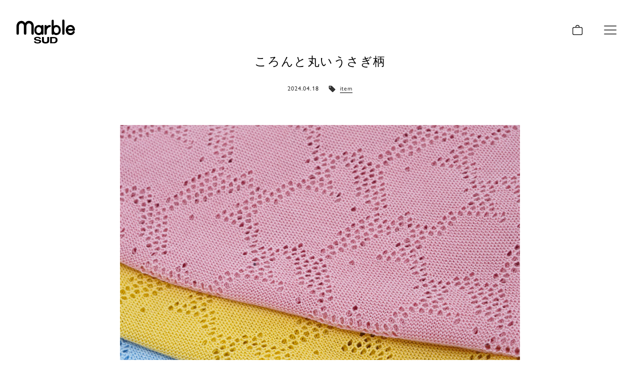

--- FILE ---
content_type: text/html; charset=UTF-8
request_url: https://www.marble-sud.com/note/item_rabbit/
body_size: 13675
content:
<!DOCTYPE html>
<html lang="ja" class="no-js">
<meta charset="UTF-8">
    <meta name="viewport" content="width=device-width, initial-scale=1.0" />
    <meta http-equiv="X-UA-Compatible" content="IE=edge">
<head prefix="og: https://ogp.me/ns# fb: https://ogp.me/ns/fb# article: https://ogp.me/ns/article#">
<meta name="google-site-verification" content="K9dqofyrHS-DS72w7HPUpax0FtM4HwAjrE6_Ae0rx-0" />
	<meta charset="utf-8">
<!-- RSS -->
	<link rel="alternate" type="application/rss+xml" title="marble SUD マーブルシュッド" href="https://www.marble-sud.com/feed/">
	<link rel="apple-touch-icon" sizes="180x180" href="https://www.marble-sud.com/icon_brand.jpg">

    
    <meta name="keywords" content="marble sud,マーブルシュッド,rhythm,リズム,chiLL chiLL,チルチル,手描き,T シャツ,ペイントスニーカー,ハンドメイド,リメイク,世界遺産ボーダー,動物柄" />
    <meta name="description" content="マーブルシュッドのオフィシャルサイト。最新ニュースやイベント案内、直営店 情報、スタッフブログなど。オンラインショップでは、おすすめアイテムなど随時更新しています。" />
	<!-- Head -->

		<!-- All in One SEO 4.1.1.2 -->
		<title>ころんと丸いうさぎ柄 | marble SUD マーブルシュッド</title>
		<link rel="canonical" href="https://www.marble-sud.com/note/item_rabbit/" />
		<meta property="og:site_name" content="marble SUD マーブルシュッド |" />
		<meta property="og:type" content="article" />
		<meta property="og:title" content="ころんと丸いうさぎ柄 | marble SUD マーブルシュッド" />
		<meta property="og:url" content="https://www.marble-sud.com/note/item_rabbit/" />
		<meta property="article:published_time" content="2024-04-18T08:40:16Z" />
		<meta property="article:modified_time" content="2024-04-18T08:40:16Z" />
		<meta name="twitter:card" content="summary" />
		<meta name="twitter:domain" content="www.marble-sud.com" />
		<meta name="twitter:title" content="ころんと丸いうさぎ柄 | marble SUD マーブルシュッド" />
		<script type="application/ld+json" class="aioseo-schema">
			{"@context":"https:\/\/schema.org","@graph":[{"@type":"WebSite","@id":"https:\/\/www.marble-sud.com\/#website","url":"https:\/\/www.marble-sud.com\/","name":"marble SUD \u30de\u30fc\u30d6\u30eb\u30b7\u30e5\u30c3\u30c9","publisher":{"@id":"https:\/\/www.marble-sud.com\/#organization"}},{"@type":"Organization","@id":"https:\/\/www.marble-sud.com\/#organization","name":"marble SUD \u30de\u30fc\u30d6\u30eb\u30b7\u30e5\u30c3\u30c9","url":"https:\/\/www.marble-sud.com\/"},{"@type":"BreadcrumbList","@id":"https:\/\/www.marble-sud.com\/note\/item_rabbit\/#breadcrumblist","itemListElement":[{"@type":"ListItem","@id":"https:\/\/www.marble-sud.com\/#listItem","position":"1","item":{"@id":"https:\/\/www.marble-sud.com\/#item","name":"\u30db\u30fc\u30e0","description":"\u30de\u30fc\u30d6\u30eb\u30b7\u30e5\u30c3\u30c9\u306e\u30aa\u30d5\u30a3\u30b7\u30e3\u30eb\u30b5\u30a4\u30c8\u3002\u30aa\u30ea\u30b8\u30ca\u30eb\u30c6\u30ad\u30b9\u30bf\u30a4\u30eb\u3092\u306f\u3058\u3081\u3001\u5317\u6b27\u306e\u30a4\u30f3\u30dd\u30fc\u30c8\u30a6\u30a7\u30a2\u3084\u4e16\u754c\u4e2d\u304b\u3089\u96c6\u3081\u305f\u304a\u3059\u3059\u3081\u306e\u30a2\u30a4\u30c6\u30e0\u3092\u7a2e\u985e\u8c4a\u5bcc\u306b\u53d6\u308a\u6271\u3063\u3066\u3044\u307e\u3059\u3002\u6700\u65b0\u30cb\u30e5\u30fc\u30b9\u3084\u30a4\u30d9\u30f3\u30c8\u6848\u5185\u3001\u30b9\u30bf\u30c3\u30d5\u30d6\u30ed\u30b0\u306a\u3069\u968f\u6642\u66f4\u65b0\u3057\u3066\u3044\u307e\u3059\u3002","url":"https:\/\/www.marble-sud.com\/"},"nextItem":"https:\/\/www.marble-sud.com\/note\/item_rabbit\/#listItem"},{"@type":"ListItem","@id":"https:\/\/www.marble-sud.com\/note\/item_rabbit\/#listItem","position":"2","item":{"@id":"https:\/\/www.marble-sud.com\/note\/item_rabbit\/#item","name":"\u3053\u308d\u3093\u3068\u4e38\u3044\u3046\u3055\u304e\u67c4","url":"https:\/\/www.marble-sud.com\/note\/item_rabbit\/"},"previousItem":"https:\/\/www.marble-sud.com\/#listItem"}]},{"@type":"Person","@id":"https:\/\/www.marble-sud.com\/author\/marble\/#author","url":"https:\/\/www.marble-sud.com\/author\/marble\/","name":"marble","image":{"@type":"ImageObject","@id":"https:\/\/www.marble-sud.com\/note\/item_rabbit\/#authorImage","url":"https:\/\/secure.gravatar.com\/avatar\/326aae6e8f5c669bccff96286508739b?s=96&d=mm&r=g","width":"96","height":"96","caption":"marble"}},{"@type":"WebPage","@id":"https:\/\/www.marble-sud.com\/note\/item_rabbit\/#webpage","url":"https:\/\/www.marble-sud.com\/note\/item_rabbit\/","name":"\u3053\u308d\u3093\u3068\u4e38\u3044\u3046\u3055\u304e\u67c4 | marble SUD \u30de\u30fc\u30d6\u30eb\u30b7\u30e5\u30c3\u30c9","inLanguage":"ja","isPartOf":{"@id":"https:\/\/www.marble-sud.com\/#website"},"breadcrumb":{"@id":"https:\/\/www.marble-sud.com\/note\/item_rabbit\/#breadcrumblist"},"author":"https:\/\/www.marble-sud.com\/note\/item_rabbit\/#author","creator":"https:\/\/www.marble-sud.com\/note\/item_rabbit\/#author","image":{"@type":"ImageObject","@id":"https:\/\/www.marble-sud.com\/#mainImage","url":"https:\/\/www.marble-sud.com\/wp-content\/uploads\/2024\/04\/usagi.jpg","width":"1000","height":"1000"},"primaryImageOfPage":{"@id":"https:\/\/www.marble-sud.com\/note\/item_rabbit\/#mainImage"},"datePublished":"2024-04-18T08:40:16+09:00","dateModified":"2024-04-18T08:40:16+09:00"}]}
		</script>
		<!-- All in One SEO -->

<link rel='dns-prefetch' href='//s.w.org' />
		<script type="text/javascript">
			window._wpemojiSettings = {"baseUrl":"https:\/\/s.w.org\/images\/core\/emoji\/13.0.1\/72x72\/","ext":".png","svgUrl":"https:\/\/s.w.org\/images\/core\/emoji\/13.0.1\/svg\/","svgExt":".svg","source":{"concatemoji":"https:\/\/www.marble-sud.com\/wp-includes\/js\/wp-emoji-release.min.js?ver=5.7.14"}};
			!function(e,a,t){var n,r,o,i=a.createElement("canvas"),p=i.getContext&&i.getContext("2d");function s(e,t){var a=String.fromCharCode;p.clearRect(0,0,i.width,i.height),p.fillText(a.apply(this,e),0,0);e=i.toDataURL();return p.clearRect(0,0,i.width,i.height),p.fillText(a.apply(this,t),0,0),e===i.toDataURL()}function c(e){var t=a.createElement("script");t.src=e,t.defer=t.type="text/javascript",a.getElementsByTagName("head")[0].appendChild(t)}for(o=Array("flag","emoji"),t.supports={everything:!0,everythingExceptFlag:!0},r=0;r<o.length;r++)t.supports[o[r]]=function(e){if(!p||!p.fillText)return!1;switch(p.textBaseline="top",p.font="600 32px Arial",e){case"flag":return s([127987,65039,8205,9895,65039],[127987,65039,8203,9895,65039])?!1:!s([55356,56826,55356,56819],[55356,56826,8203,55356,56819])&&!s([55356,57332,56128,56423,56128,56418,56128,56421,56128,56430,56128,56423,56128,56447],[55356,57332,8203,56128,56423,8203,56128,56418,8203,56128,56421,8203,56128,56430,8203,56128,56423,8203,56128,56447]);case"emoji":return!s([55357,56424,8205,55356,57212],[55357,56424,8203,55356,57212])}return!1}(o[r]),t.supports.everything=t.supports.everything&&t.supports[o[r]],"flag"!==o[r]&&(t.supports.everythingExceptFlag=t.supports.everythingExceptFlag&&t.supports[o[r]]);t.supports.everythingExceptFlag=t.supports.everythingExceptFlag&&!t.supports.flag,t.DOMReady=!1,t.readyCallback=function(){t.DOMReady=!0},t.supports.everything||(n=function(){t.readyCallback()},a.addEventListener?(a.addEventListener("DOMContentLoaded",n,!1),e.addEventListener("load",n,!1)):(e.attachEvent("onload",n),a.attachEvent("onreadystatechange",function(){"complete"===a.readyState&&t.readyCallback()})),(n=t.source||{}).concatemoji?c(n.concatemoji):n.wpemoji&&n.twemoji&&(c(n.twemoji),c(n.wpemoji)))}(window,document,window._wpemojiSettings);
		</script>
		<style type="text/css">
img.wp-smiley,
img.emoji {
	display: inline !important;
	border: none !important;
	box-shadow: none !important;
	height: 1em !important;
	width: 1em !important;
	margin: 0 .07em !important;
	vertical-align: -0.1em !important;
	background: none !important;
	padding: 0 !important;
}
</style>
	<link rel='stylesheet' id='wp-block-library-css'  href='https://www.marble-sud.com/wp-includes/css/dist/block-library/style.min.css?ver=5.7.14' type='text/css' media='all' />
<link rel='stylesheet' id='tablepress-default-css'  href='https://www.marble-sud.com/wp-content/plugins/tablepress/css/default.min.css?ver=1.13' type='text/css' media='all' />
<link rel="https://api.w.org/" href="https://www.marble-sud.com/wp-json/" /><link rel="alternate" type="application/json" href="https://www.marble-sud.com/wp-json/wp/v2/note/20536" /><link rel="EditURI" type="application/rsd+xml" title="RSD" href="https://www.marble-sud.com/xmlrpc.php?rsd" />
<link rel="wlwmanifest" type="application/wlwmanifest+xml" href="https://www.marble-sud.com/wp-includes/wlwmanifest.xml" /> 
<meta name="generator" content="WordPress 5.7.14" />
<link rel='shortlink' href='https://www.marble-sud.com/?p=20536' />
<link rel="alternate" type="application/json+oembed" href="https://www.marble-sud.com/wp-json/oembed/1.0/embed?url=https%3A%2F%2Fwww.marble-sud.com%2Fnote%2Fitem_rabbit%2F" />
<link rel="alternate" type="text/xml+oembed" href="https://www.marble-sud.com/wp-json/oembed/1.0/embed?url=https%3A%2F%2Fwww.marble-sud.com%2Fnote%2Fitem_rabbit%2F&#038;format=xml" />
		<script type="text/javascript">
				(function(c,l,a,r,i,t,y){
					c[a]=c[a]||function(){(c[a].q=c[a].q||[]).push(arguments)};t=l.createElement(r);t.async=1;
					t.src="https://www.clarity.ms/tag/"+i+"?ref=wordpress";y=l.getElementsByTagName(r)[0];y.parentNode.insertBefore(t,y);
				})(window, document, "clarity", "script", "onffbl3gwv");
		</script>
		<link rel="icon" href="https://www.marble-sud.com/wp-content/uploads/2021/04/favicon.png" sizes="32x32" />
<link rel="icon" href="https://www.marble-sud.com/wp-content/uploads/2021/04/favicon.png" sizes="192x192" />
<link rel="apple-touch-icon" href="https://www.marble-sud.com/wp-content/uploads/2021/04/favicon.png" />
<meta name="msapplication-TileImage" content="https://www.marble-sud.com/wp-content/uploads/2021/04/favicon.png" />

<!--****************************************************************************

	JS

********************************************************************************-->

<!-- SMOOTH SCROLL - page -->
	<!--HOLD or DELETE--><script type='text/javascript' src="https://www.marble-sud.com/wp-content/themes/absolute5-merble/library/SmoothScroll.js"></script>

	<!-- SWIPER -->
	<!--HOLD or DELETE-->
	<script type='text/javascript' src='https://www.marble-sud.com/wp-content/themes/absolute5-merble/library/swiper/swiper.js'></script>
	<!--HOLD or DELETE--><link rel="stylesheet" href="https://www.marble-sud.com/wp-content/themes/absolute5-merble/library/swiper/swiper.css">

<!-- WAVES -->
	<!--HOLD or DELETE--><link rel="stylesheet" href="https://www.marble-sud.com/wp-content/themes/absolute5-merble/library/wave/waves.css">

<!-- COMMON -->
	<script
	src="https://code.jquery.com/jquery-3.6.0.min.js"
	integrity="sha256-/xUj+3OJU5yExlq6GSYGSHk7tPXikynS7ogEvDej/m4="
	crossorigin="anonymous"></script>
	<!-- <script src="https://ajax.googleapis.com/ajax/libs/jquery/3.4.1/jquery.min.js"></script> -->
	<script type='text/javascript' src='https://www.marble-sud.com/wp-content/themes/absolute5-merble/00-component/js/common.js'></script>
	<script type='text/javascript' src='https://www.marble-sud.com/wp-content/themes/absolute5-merble/01-top/js/top.js'></script>
	<script type='text/javascript' src='https://www.marble-sud.com/wp-content/themes/absolute5-merble/02-sub/js/sub.js'></script>
	<script type='text/javascript' src='https://www.marble-sud.com/wp-content/themes/absolute5-merble/03-single/js/single.js'></script>

<!--****************************************************************************

	CSS

********************************************************************************-->

<!-- Google Web fonts -->
	<link rel="stylesheet" href="https://use.typekit.net/fdd1zrj.css">
    <!-- <link rel="stylesheet" href="https://cdnjs.cloudflare.com/ajax/libs/lightbox2/2.11.3/css/lightbox.min.css" integrity="sha512-ZKX+BvQihRJPA8CROKBhDNvoc2aDMOdAlcm7TUQY+35XYtrd3yh95QOOhsPDQY9QnKE0Wqag9y38OIgEvb88cA==" crossorigin="anonymous" /> -->
	<!-- <link rel="stylesheet" href="https://cdnjs.cloudflare.com/ajax/libs/photoswipe/4.1.3/photoswipe.min.css" integrity="sha512-yxWNfGm+7EK+hqP2CMJ13hsUNCQfHmOuCuLmOq2+uv/AVQtFAjlAJO8bHzpYGQnBghULqnPuY8NEr7f5exR3Qw==" crossorigin="anonymous" />
	<link rel="stylesheet" href="https://cdnjs.cloudflare.com/ajax/libs/photoswipe/4.1.3/default-skin/default-skin.min.css" integrity="sha512-Rck8F2HFBjAQpszOB9Qy+NVLeIy4vUOMB7xrp46edxB3KXs2RxXRguHfrJqNK+vJ+CkfvcGqAKMJTyWYBiBsGA==" crossorigin="anonymous" /> -->
<!-- CSS -->
<!-- <link rel="stylesheet" href="https://www.marble-sud.com/wp-content/themes/absolute5-merble/library/lightbox2/css/lightbox.css"> -->
<!-- <link rel="stylesheet" href="https://cdnjs.cloudflare.com/ajax/libs/lightbox2/2.11.3/css/lightbox.min.css" integrity="sha512-ZKX+BvQihRJPA8CROKBhDNvoc2aDMOdAlcm7TUQY+35XYtrd3yh95QOOhsPDQY9QnKE0Wqag9y38OIgEvb88cA==" crossorigin="anonymous" />
<script src="https://cdnjs.cloudflare.com/ajax/libs/lightbox2/2.11.3/js/lightbox.min.js" integrity="sha512-k2GFCTbp9rQU412BStrcD/rlwv1PYec9SNrkbQlo6RZCf75l6KcC3UwDY8H5n5hl4v77IDtIPwOk9Dqjs/mMBQ==" crossorigin="anonymous"></script> -->
	<!-- <script src="https://cdnjs.cloudflare.com/ajax/libs/lightbox2/2.11.3/js/lightbox.min.js"></script> -->
	<link rel="stylesheet" href="https://www.marble-sud.com/wp-content/themes/absolute5-merble/style.css" media="screen">
	<link rel="stylesheet" href="https://www.marble-sud.com/wp-content/themes/absolute5-merble/source/css/main.css">



<link rel="shortcut icon" href="/favicon_201708.ico" type="image/x-icon" />
<link rel="apple-touch-icon" href="/icon_brand.jpg" />


<!-- Open Graph protocol -->
<meta property="og:title" content="ころんと丸いうさぎ柄 | marble SUD マーブルシュッド">
<meta property="og:type" content="website">
<meta property="og:description" content="マーブルシュッドのオフィシャルサイト。最新ニュースやイベント案内、直営店 情報、スタッフブログなど。オンラインショップでは、おすすめアイテムなど随時更新しています。">
<meta property="og:url" content="https://www.marble-sud.com/">
<meta property="og:image" content="https://www.marble-sud.com/ogp.jpg">
<meta property="og:site_name" content="marble SUD マーブルシュッド">


<!-- Global site tag (gtag.js) - Google Analytics -->
<script async src="https://www.googletagmanager.com/gtag/js?id=UA-128572167-1"></script>
<script>
  window.dataLayer = window.dataLayer || [];
  function gtag(){dataLayer.push(arguments);}
  gtag('js', new Date());

  gtag('config', 'UA-128572167-1');
</script>

	

<!-- Google tag (gtag.js) -->
<script async src="https://www.googletagmanager.com/gtag/js?id=G-EN4J5FD6YM"></script>
<script>
  window.dataLayer = window.dataLayer || [];
  function gtag(){dataLayer.push(arguments);}
  gtag('js', new Date());

  gtag('config', 'G-EN4J5FD6YM');
</script>
	

</head>
<body class="note-template-default single single-note postid-20536 single-page trans" ontouchstart="">
<!--****************************************************************************

	MENU

********************************************************************************-->
<header class="globalHead">
	<div class="logo">
		<a href="https://www.marble-sud.com"><img src="https://www.marble-sud.com/wp-content/themes/absolute5-merble/img/logo/logo.svg"></a>
	</div>

	<div class="fixed-menu-wrap flex">
		<div class="menu-btn online pc_only">
			<a href="https://shop-marblesud.com/"><div class="img-inner"><img src="https://www.marble-sud.com/wp-content/themes/absolute5-merble/img/icon/shop.svg"></div></a>
		</div>
		<div class="online onlineShop">
			<a href="https://shop-marblesud.com/">online shop</a>
		</div>

		<button type="button" id="js-buttonHamburger" class="p-hamburger c-button" aria-controls="globalNav" aria-expanded="false">
			<span class="p-hamburger__line">
				<span class="u-visuallyHidden">
					メニューを開閉する
				</span>
			</span>
		</button>
	</div>

	<nav class="globalNav js-globalnav">
		<div class="logo">
			<img src="https://www.marble-sud.com/wp-content/themes/absolute5-merble/img/logo/logo-w.svg">
		</div>

		<div class="site-menu flex">
		<div class="menu-wrap flex left-right">
			<div class="box num01">
				<ul>
					<li><a href="https://www.marble-sud.com">home</a></li>
					<li><a href="https://www.marble-sud.com/note">news</a></li>
					<li><a href="https://www.marble-sud.com/lookbook">lookbook</a></li>
					<li><a href="https://www.marble-sud.com/textile-archive">textile</a></li>
				</ul>
			</div>
			<div class="box num02">
				<ul class="menu">
					<li><a href="https://shop-marblesud.com/" class="menu__item__link">online shop</a></li>
					<li>
						<ul class="">
							<!-- <li class="menu__item">
								<ul class="iconplus">
									<li class="submenu__item">
										<a href=""><div class="flex left center"><span class="icon flex"><img src="https://www.marble-sud.com/wp-content/themes/absolute5-merble/img/icon/shop_white.svg"></span>買い物かご</div></a>
									</li>
									<li class="submenu__item">
										<a href=""><div class="flex left center"><span class="icon flex"><img src="https://www.marble-sud.com/wp-content/themes/absolute5-merble/img/icon/login_white.svg"></span>会員登録 / ログイン</div></a>
									</li>
									<li class="submenu__item">
										<a href=""><div class="flex left center"><span class="icon flex"><img src="https://www.marble-sud.com/wp-content/themes/absolute5-merble/img/icon/like-off_white.svg"></span>お気に入り</div></a>
									</li>
								</ul>
							</li> -->
							<li class="menu__item">
								<a href="" class="menu__item__link js-menu__item__link">hot item</a>
								<ul class="submenu children">
									<li class="submenu__item">
										<a href="https://shop-marblesud.com/c/all_items/new_item?utm_source=marble_sud.com&utm_medium=referral&utm_campaign=new_mb_rightmenu">新作アイテム</a>
									</li>
									<li class="submenu__item">
										<a href="https://shop-marblesud.com/#recommend">おすすめアイテム</a>
									</li>
									<li class="submenu__item">
										<a href="https://shop-marblesud.com/#ranking">ランキング</a>
									</li>
									<li class="submenu__item">
										<a href="https://shop-marblesud.com/c/all_items/reserve?utm_source=marble_sud.com&utm_medium=referral&utm_campaign=reserve_mb_rightmenu">予約・再入荷</a>
									</li>
								</ul>
							</li>
							<li class="menu__item">
								<a href="" class="menu__item__link js-menu__item__link">wear</a>
								<ul class="submenu children">
									<li class="submenu__item">
										<a href="https://shop-marblesud.com/c/all_items">すべての商品</a>
									</li>
									<li class="submenu__item">
										<a href="https://shop-marblesud.com/c/all_items/tops">トップス</a>
									</li>
									<li class="submenu__item">
										<a href="https://shop-marblesud.com/c/all_items/tops/t-shirt">Tシャツ</a>
									</li>
									<li class="submenu__item">
										<a href="https://shop-marblesud.com/c/all_items/knit">ニット</a>
									</li>
									<li class="submenu__item">
										<a href="https://shop-marblesud.com/c/all_items/outer">アウター</a>
									</li>
									<li class="submenu__item">
										<a href="https://shop-marblesud.com/c/all_items/one_piece">ワンピース</a>
									</li>
									<li class="submenu__item">
										<a href="https://shop-marblesud.com/c/all_items/bottom/skirt">スカート</a>
									</li>
									<li class="submenu__item">
										<a href="https://shop-marblesud.com/c/all_items/bottom/pants">パンツ</a>
									</li>
								</ul>
							</li>
							<li class="menu__item">
								<a href="" class="menu__item__link js-menu__item__link">goods</a>
								<ul class="submenu children">
									<li class="submenu__item">
										<a href="https://shop-marblesud.com/c/all_items/fashion_accessories/socks">ソックス</a>
									</li>
									<li class="submenu__item">
										<a href="https://shop-marblesud.com/c/all_items/fashion_accessories/bandana">バンダナ</a>
									</li>
									<li class="submenu__item">
										<a href="https://shop-marblesud.com/c/all_items/fashion_accessories/bag">BAG/ポーチ</a>
									</li>
									<li class="submenu__item">
										<a href="https://shop-marblesud.com/c/all_items/fashion_accessories/accessories">アクセサリー</a>
									</li>
									<li class="submenu__item">
										<a href="https://shop-marblesud.com/c/all_items/shoes">シューズ</a>
									</li>
									<li class="submenu__item">
										<a href="https://shop-marblesud.com/c/all_items/fashion_accessories/wallet">財布</a>
									</li>
									<li class="submenu__item">
										<a href="https://shop-marblesud.com/c/all_items/fabric">ファブリック</a>
									</li>
									<li class="submenu__item">
										<a href="https://shop-marblesud.com/c/all_items/fashion_accessories/other_sundries">その他雑貨</a>
									</li>
								</ul>
							</li>
							<li class="menu__item">
								<a href="" class="menu__item__link js-menu__item__link">textile</a>
								<ul class="submenu children">
									<li class="menu__item gill-sans">
										<a class="menu__item__link js-menu__item__link season" href="https://shop-marblesud.com/c/all_items/2026_Spring_Summer">Spring&Summer</a>
										<ul class="submenu children">
											<li class="submenu__item gill-sans">
												<a href="https://shop-marblesud.com/c/all_items/2026_Spring_Summer">All</a>
								</li>
								<li class="submenu__item gill-sans">
									<a href="https://shop-marblesud.com/c/all_items/2026_Spring_Summer/swag">swag</a>
								</li>
								<li class="submenu__item gill-sans">
									<a href="https://shop-marblesud.com/c/all_items/2026_Spring_Summer/rakko_lace">ラッコレース</a>
								</li>
								<li class="submenu__item gill-sans">
									<a href="https://shop-marblesud.com/c/all_items/2026_Spring_Summer/oshibana_stripe">Oshibana stripe</a>
								</li>
								<li class="submenu__item gill-sans">
									<a href="https://shop-marblesud.com/c/all_items/2026_Spring_Summer/shirakaba">shirakaba</a>
								</li>
								</li>
								</ul>
							</li>

									<li class="menu__item gill-sans">
										<a class="menu__item__link js-menu__item__link season" href="https://shop-marblesud.com/c/all_items/2025_fall_winter">Fall&Winter</a>
										<ul class="submenu children">
											<li class="submenu__item gill-sans">
												<a href="https://shop-marblesud.com/c/all_items/2025_fall_winter">All</a>
								</li>
								<li class="submenu__item gill-sans">
									<a href="https://shop-marblesud.com/c/all_items/2025_fall_winter/starry_forest">starry forest</a>
								</li>
								<li class="submenu__item gill-sans">
									<a href="https://shop-marblesud.com/c/all_items/2025_fall_winter/flower_language">flower language</a>
								</li>
								<li class="submenu__item gill-sans">
									<a href="https://shop-marblesud.com/c/all_items/2025_fall_winter/swallow">swallow</a>
								</li>
								<li class="submenu__item gill-sans">
									<a href="https://shop-marblesud.com/c/all_items/2025_fall_winter/bow-wow">bow-wow！</a>
								</li>
								<li class="submenu__item gill-sans">
									<a href="https://shop-marblesud.com/c/all_items/2025_fall_winter/fox">fox</a>
								</li>
								<li class="submenu__item gill-sans">
									<a href="https://shop-marblesud.com/c/all_items/2025_fall_winter/Dachshund">Dachshund</a>
								</li>
								<li class="submenu__item gill-sans">
									<a href="https://shop-marblesud.com/c/all_items/2025_fall_winter/lace_pony">レースポニー</a>
								</li>
								<li class="submenu__item gill-sans">
									<a href="https://shop-marblesud.com/c/all_items/2025_fall_winter/cherry_JQ">cherry JQ</a>
								</li>
								<li class="submenu__item gill-sans">
									<a href="https://shop-marblesud.com/c/all_items/2025_fall_winter/fluffy_raicho">fluffy raicho</a>
								</li>
								<li class="submenu__item gill-sans">
									<a href="https://shop-marblesud.com/c/all_items/2025_fall_winter/flower_shower">flower shower</a>
								</li>
								<li class="submenu__item gill-sans">
									<a href="https://shop-marblesud.com/c/all_items/2025_fall_winter/camping">camping</a>
								</li>
								<li class="submenu__item gill-sans">
									<a href="https://shop-marblesud.com/c/all_items/2025_fall_winter/field_flower">field flower</a>
								</li>
								<li class="submenu__item gill-sans">
									<a href="https://shop-marblesud.com/c/all_items/2025_fall_winter/kinoko">kinoko</a>
								</li>
								<li class="submenu__item gill-sans">
									<a href="https://shop-marblesud.com/c/all_items/2025_fall_winter/blizzard">blizzard</a>
								</li>
								<li class="submenu__item gill-sans">
									<a href="https://shop-marblesud.com/c/all_items/2025_fall_winter/shimaenaga_quilt">シマエナガキルト</a>
								</li>
								<li class="submenu__item gill-sans">
									<a href="https://shop-marblesud.com/c/all_items/2025_fall_winter/fuwa_fuwa_flower">fuwa fuwa flower</a>
								</li>
								</ul>
							</li>
									</li>
								</ul>
							</li>
							<li class="menu__item">
								<a href="" class="menu__item__link js-menu__item__link">other</a>
								<ul class="submenu children">
									<li class="submenu__item">
										<a href="https://shop-marblesud.com/c/all_items/raicho_project">RAICHO PROJECT</a>
									</li>
									<li class="submenu__item">
										<a href="https://shop-marblesud.com/c/all_items/2023_Fall_Winter/kanekomisuzu_23FW">金子みすゞ</a>
									</li>
									<li class="submenu__item">
										<a href="https://shop-marblesud.com/c/all_items/basic_item">BASICアイテム</a>
									</li>
									<li class="submenu__item">
										<a href="https://shop-marblesud.com/c/all_items/rhythm">rhythm</a>
									</li>
									<li class="submenu__item">
										<a href="https://shop-marblesud.com/c/all_items/import_item">インポート</a>
									</li>
									<li class="submenu__item gill-sans">
										<a href="https://shop-marblesud.com/c/all_items/panda_item">パンダ柄アイテム</a>
									</li>
									<li class="submenu__item gill-sans">
										<a href="https://shop-marblesud.com/c/all_items/oozeki">文庫屋大関コラボ</a>
									</li>
									<li class="submenu__item gill-sans">
										<a href="https://shop-marblesud.com/c/all_items/chill_chill">chiLL chiLL</a>
									</li>
									<li class="submenu__item gill-sans">
										<a href="https://shop-marblesud.com/c/all_items/bonnemaison">Bonne Maison</a>
									</li>
									<li class="submenu__item">
										<a href="https://shop-marblesud.com/c/all_items/andmary">AND MARY</a>
									</li>
									<li class="submenu__item gill-sans">
										<a href="https://shop-marblesud.com/c/all_items/ayanokoji">AYANOKOJI</a>
									</li>
								</ul>
							</li>
<!--
							<li class="menu__item">
								<a class="menu__item__link js-menu__item__link" href="">note</a>
								<ul class="submenu children">
									<li class="submenu__item gill-sans">
										<a href="">column</a>
									</li>
									<li class="submenu__item gill-sans">
										<a href="">movie</a>
									</li>
								</ul>
							</li>
-->
						</ul>
					</l>
				</ul>
			</div>
			<div class="box num03">
				<ul>
					<!-- <li> -->
						<li><a href="https://www.marble-sud.com/shop-list">shoplist</a></li>
						<li><a href="https://www.marble-sud.com/member">members</a></li>
						<li><a href="https://www.marble-sud.com/about">about</a></li>
						<li><a href="https://www.marble-sud.com/recruit">recruit</a></li>
						<li><a href="https://www.instagram.com/marblesud_staff_coordinate/"  target="_blank">staff coordinate</a></li>
					<!-- </li> -->
				</ul>
			</div>
			<div class="box num04">
				<ul>
					<!-- <li> -->
						<li><a href="https://shop-marblesud.com/f/guide">ご利用ガイド</a></li>
						<li><a href="https://shop-marblesud.com/f/contact">お問い合わせ</a></li>
						<li><a href="https://shop-marblesud.com/f/faq">よくあるご質問</a></li>
						<li><a href="https://shop-marblesud.com/p/about/terms">特定商取引に基づく表記</a></li>
						<li><a href="https://shop-marblesud.com/f/guide#05">お支払い方法について</a></li>
						<li><a href="https://shop-marblesud.com/f/guide#06">配送について</a></li>
						<li><a href="https://shop-marblesud.com/p/about/privacy-policy">個人情報の取り扱いについて</a></li>
						<li><a href="https://www.marble-sud.com/sitemap">サイトマップ</a></li>
					<!-- </li> -->
				</ul>
			</div>

		</div>

		</div>
		<div class="bottom-wrap flex left-right">
				<div class="copylight">
					<p>©marbleSUD</p>
				</div>
				<div class="sns-icons flex left center">
					<div class="icon lin"><a href="https://lin.ee/js2dBAV" target="_blank"><img src="https://www.marble-sud.com/wp-content/themes/absolute5-merble/img/icon/sns/li_w.svg"></a></div>
					<div class="icon in"><a href="https://www.instagram.com/marblesud_official/" target="_blank"><img src="https://www.marble-sud.com/wp-content/themes/absolute5-merble/img/icon/sns/in_w.svg"></a></div>
					<div class="icon fe"><a href="https://www.facebook.com/marblesud.official" target="_blank"><img src="https://www.marble-sud.com/wp-content/themes/absolute5-merble/img/icon/sns/fa_w.svg"></a></div>
					<div class="icon icon-x"><a href="https://twitter.com/marbleSUD_web" target="_blank"><img src="https://www.marble-sud.com/wp-content/themes/absolute5-merble/img/icon/sns/x_w.svg"></a></div>
				</div>
			</div>
	</nav>
</header><!--****************************************************************************

	root wrap

********************************************************************************-->
<div id="home"></div>
<main class="root-wrap secondWrap nowloading">
	<article>
		<section class="contents">
		<!--****************************************************************************

			CONTENTS

		********************************************************************************-->

			<div class="post-wrap">
				<!-- <div class="inner"> -->

					<div class="singleHeading">
						<h1 class="title">ころんと丸いうさぎ柄</h1>
						<div class="singleInfo">
							<time class="date">2024.04.18</time>
							<span class="cat">
							<span><a href="/note_item">item</a></span>							</span>
						</div>
					</div>
<!--
					<figure class="singleImg">
						<img src="https://www.marble-sud.com/wp-content/uploads/2024/04/usagi.jpg">
					</figure> -->


					<div class="singleContents"><img loading="lazy" src="https://www.marble-sud.com/wp-content/uploads/2024/04/usagi.jpg" alt="" width="1000" height="1000" class="alignnone size-full wp-image-20537" srcset="https://www.marble-sud.com/wp-content/uploads/2024/04/usagi.jpg 1000w, https://www.marble-sud.com/wp-content/uploads/2024/04/usagi-300x300.jpg 300w, https://www.marble-sud.com/wp-content/uploads/2024/04/usagi-150x150.jpg 150w, https://www.marble-sud.com/wp-content/uploads/2024/04/usagi-768x768.jpg 768w" sizes="(max-width: 1000px) 100vw, 1000px" />
マーブルシュッド夏の定番、透かし編みニットが登場！<br>
今までくじら柄やパンダ柄が登場してきましたが、今季はころんと丸いうさぎ柄です。<br>
夏の日除けや冷房対策にも活躍するカーディガンと、インナーとのレイヤードスタイルが楽しめるベストの2型をご用意しました。<br>
程よい透け感が涼しげで、うさぎ柄の遊び心溢れるデザインがキュートな一着！<br>
これからの暑い季節に活躍すること間違いなしのアイテムです。<br>
ぜひチェックしてくださいね。<br>
<br>
■本日の新作は<a href="https://shop-marblesud.com/c/all_items/new_item"><u>こちら</u></a><br>
<br>
<img loading="lazy" src="https://www.marble-sud.com/wp-content/uploads/2024/04/000000006592-01-xl.jpg" alt="" width="1280" height="960" class="alignnone size-full wp-image-20538" srcset="https://www.marble-sud.com/wp-content/uploads/2024/04/000000006592-01-xl.jpg 1280w, https://www.marble-sud.com/wp-content/uploads/2024/04/000000006592-01-xl-300x225.jpg 300w, https://www.marble-sud.com/wp-content/uploads/2024/04/000000006592-01-xl-1024x768.jpg 1024w, https://www.marble-sud.com/wp-content/uploads/2024/04/000000006592-01-xl-768x576.jpg 768w" sizes="(max-width: 1280px) 100vw, 1280px" />
<img loading="lazy" src="https://www.marble-sud.com/wp-content/uploads/2024/04/000000006592-02-xl.jpg" alt="" width="1280" height="960" class="alignnone size-full wp-image-20539" srcset="https://www.marble-sud.com/wp-content/uploads/2024/04/000000006592-02-xl.jpg 1280w, https://www.marble-sud.com/wp-content/uploads/2024/04/000000006592-02-xl-300x225.jpg 300w, https://www.marble-sud.com/wp-content/uploads/2024/04/000000006592-02-xl-1024x768.jpg 1024w, https://www.marble-sud.com/wp-content/uploads/2024/04/000000006592-02-xl-768x576.jpg 768w" sizes="(max-width: 1280px) 100vw, 1280px" /></div>
				<!-- </div> -->
			</div>

		<!--****************************************************************************

			root wrap - end

		********************************************************************************-->
		</section>
	</article>

	<div class="group small">

		<div class="pager-wrap flex left-right">
			<div class="box prev flex center">
				<a href="https://www.marble-sud.com/note/item_twill/" rel="prev">prev</a>			</div>
			<div class="box flex center">
				<a href="https://www.marble-sud.com/note" class="link-btn center"><span>一覧に戻る</span></a>
			</div>
			<div class="box next flex center">
				<a href="https://www.marble-sud.com/note/item_emb_sstee/" rel="next">next</a>			</div>

		</div>

	<!-- <a href="https://www.marble-sud.com/" class="link-btn center"><span>ARCHIVES</span></a> -->

	</div>

	</main>
<aside class="singleAside">
	<div class="inner">
		<div class="title">
			<p>その他の記事はこちら</p>
		</div>
				<div class="card-wrap _archive">
			<!-- card -->
						<a href="https://www.marble-sud.com/note/20260109_one/" class="card">
				<div class="img-wrap">
					<img src="https://www.marble-sud.com/wp-content/uploads/2026/01/one_samune.jpg">
				</div>
				<div class="text-wrap">
					<div class="title">
						<p>＼ぎゅぎゅっと集合／<br class="sp_only">one！ワン！わんっ！</p>
					</div>
					<div class="text">
						<p>年が明けて、気持ちも少し軽やかになる1月。 マーブルシュッドから、思わず「くすっ」としてしまう、遊び心たっぷりの柄が登場しました。 今回の主役は、その名も 「one」。 でも、ただのロゴじゃありません。 ■ 柄アップで発 [&hellip;]</p>
					</div>
					<div class="day-cat-wrap flex left">
						<div class="day"><p>2026.01.09</p></div>
						<div class="cat"><p>
						<span>item</span><span>column</span>						</p></div>
					</div>
				</div>
			</a>
			<!-- card -->
						<a href="https://www.marble-sud.com/note/column_acacia/" class="card">
				<div class="img-wrap">
					<img src="https://www.marble-sud.com/wp-content/uploads/2025/12/acacia_news_シャツ-100-1.jpg">
				</div>
				<div class="text-wrap">
					<div class="title">
						<p>「acacia」で静かな物語をまとう</p>
					</div>
					<div class="text">
						<p>新年第1弾として、新シリーズ「acacia（アカシア）」が仲間入りしました！ 季節が少し切り替わる頃、装いにも新しい風を取り入れたくなりますよね。 そんな気分に、自然となじむ一着です。 アカシアの花から始まる、小さな物語 [&hellip;]</p>
					</div>
					<div class="day-cat-wrap flex left">
						<div class="day"><p>2026.01.06</p></div>
						<div class="cat"><p>
						<span>item</span><span>column</span>						</p></div>
					</div>
				</div>
			</a>
			<!-- card -->
						<a href="https://www.marble-sud.com/note/item_denim_restock/" class="card">
				<div class="img-wrap">
					<img src="https://www.marble-sud.com/wp-content/uploads/2025/11/再入荷のお知らせ.jpg">
				</div>
				<div class="text-wrap">
					<div class="title">
						<p>再入荷のお知らせ</p>
					</div>
					<div class="text">
						<p>本日、発売後すぐに完売してしまった人気アイテム、 &#8220;コットンリネンデニム フリルブラウス&#8221;が再入荷しました！ 軽やかで柔らかなコットンリネンデニムを使用した、マーブルシュッドならではの表情ある一枚 [&hellip;]</p>
					</div>
					<div class="day-cat-wrap flex left">
						<div class="day"><p>2025.11.28</p></div>
						<div class="cat"><p>
						<span>item</span>						</p></div>
					</div>
				</div>
			</a>
			<!-- card -->
						<a href="https://www.marble-sud.com/note/20251121_sweat/" class="card">
				<div class="img-wrap">
					<img src="https://www.marble-sud.com/wp-content/uploads/2025/11/SWEAT_samune.jpg">
				</div>
				<div class="text-wrap">
					<div class="title">
						<p>スウェットをもっと素敵に。<br class="sp_only">季節を軽やかにつなぐ着こなしのヒント</p>
					</div>
					<div class="text">
						<p>みなさま、こんにちは。 11月も中旬に入り、日中はまだ過ごしやすいものの、朝晩には冷え込みを感じるようになりましたね。 そんな移り変わりの季節に頼りになるのが、あたたかくて着回しのきくスウェットです。 マーブルシュッドの [&hellip;]</p>
					</div>
					<div class="day-cat-wrap flex left">
						<div class="day"><p>2025.11.21</p></div>
						<div class="cat"><p>
						<span>item</span><span>column</span>						</p></div>
					</div>
				</div>
			</a>
			<!-- card -->
					</div>
		


	</div>
</aside>
<!-- footer -->
<a href="#home" class="pageTop">
</a>
<footer>
		<!-- SET MY CONTENTS -->
		<!-- include -->
		<div class="logo">
			<a href="https://www.marble-sud.com"><img src="https://www.marble-sud.com/wp-content/themes/absolute5-merble/img/logo/logo-w.svg"></a>
		</div>

		<div class="site-menu flex">
		<div class="menu-wrap flex left-right">
			<div class="box num01">
				<ul>
					<li><a href="https://www.marble-sud.com">home</a></li>
					<li><a href="https://www.marble-sud.com/note">news</a></li>
					<li><a href="https://www.marble-sud.com/lookbook">lookbook</a></li>
					<li><a href="https://www.marble-sud.com/textile-archive">textile</a></li>
				</ul>
			</div>
			<div class="box num02">
				<ul class="menu">
					<li><a href="https://shop-marblesud.com/" class="menu__item__link">online shop</a></li>
					<li>
						<ul class="">
							<!-- <li class="menu__item">
								<ul class="iconplus">
									<li class="submenu__item">
										<a href=""><div class="flex left center"><span class="icon flex"><img src="https://www.marble-sud.com/wp-content/themes/absolute5-merble/img/icon/shop_white.svg"></span>買い物かご</div></a>
									</li>
									<li class="submenu__item">
										<a href=""><div class="flex left center"><span class="icon flex"><img src="https://www.marble-sud.com/wp-content/themes/absolute5-merble/img/icon/login_white.svg"></span>会員登録 / ログイン</div></a>
									</li>
									<li class="submenu__item">
										<a href=""><div class="flex left center"><span class="icon flex"><img src="https://www.marble-sud.com/wp-content/themes/absolute5-merble/img/icon/like-off_white.svg"></span>お気に入り</div></a>
									</li>
								</ul>
							</li> -->
							<li class="menu__item">
								<a href="" class="menu__item__link js-menu__item__link">hot item</a>
								<ul class="submenu children">
									<li class="submenu__item">
										<a href="https://shop-marblesud.com/c/all_items/new_item?utm_source=marble_sud.com&utm_medium=referral&utm_campaign=new_mb_footer">新作アイテム</a>
									</li>
									<li class="submenu__item">
										<a href="https://shop-marblesud.com/#recommend">おすすめアイテム</a>
									</li>
									<li class="submenu__item">
										<a href="https://shop-marblesud.com/#ranking">ランキング</a>
									</li>
									<li class="submenu__item">
										<a href="https://shop-marblesud.com/c/all_items/reserve?utm_source=marble_sud.com&utm_medium=referral&utm_campaign=reserve_mb_footer">予約・再入荷</a>
									</li>
								</ul>
							</li>
							<li class="menu__item">
								<a href="" class="menu__item__link js-menu__item__link">wear</a>
								<ul class="submenu children">
									<li class="submenu__item">
										<a href="https://shop-marblesud.com/c/all_items">すべての商品</a>
									</li>
									<li class="submenu__item">
										<a href="https://shop-marblesud.com/c/all_items/tops">トップス</a>
									</li>
									<li class="submenu__item">
										<a href="https://shop-marblesud.com/c/all_items/tops/t-shirt">Tシャツ</a>
									</li>
									<li class="submenu__item">
										<a href="https://shop-marblesud.com/c/all_items/knit">ニット</a>
									</li>
									<li class="submenu__item">
										<a href="https://shop-marblesud.com/c/all_items/outer">アウター</a>
									</li>
									<li class="submenu__item">
										<a href="https://shop-marblesud.com/c/all_items/one_piece">ワンピース</a>
									</li>
									<li class="submenu__item">
										<a href="https://shop-marblesud.com/c/all_items/bottom/skirt">スカート</a>
									</li>
									<li class="submenu__item">
										<a href="https://shop-marblesud.com/c/all_items/bottom/pants">パンツ</a>
									</li>
								</ul>
							</li>
							<li class="menu__item">
								<a href="" class="menu__item__link js-menu__item__link">goods</a>
								<ul class="submenu children">
									<li class="submenu__item">
										<a href="https://shop-marblesud.com/c/all_items/fashion_accessories/socks">ソックス</a>
									</li>
									<li class="submenu__item">
										<a href="https://shop-marblesud.com/c/all_items/fashion_accessories/bandana">バンダナ</a>
									</li>
									<li class="submenu__item">
										<a href="https://shop-marblesud.com/c/all_items/fashion_accessories/bag">BAG/ポーチ</a>
									</li>
									<li class="submenu__item">
										<a href="https://shop-marblesud.com/c/all_items/fashion_accessories/accessories">アクセサリー</a>
									</li>
									<li class="submenu__item">
										<a href="https://shop-marblesud.com/c/all_items/shoes">シューズ</a>
									</li>
									<li class="submenu__item">
										<a href="https://shop-marblesud.com/c/all_items/fashion_accessories/wallet">財布</a>
									</li>
									<li class="submenu__item">
										<a href="https://shop-marblesud.com/c/all_items/fabric">ファブリック</a>
									</li>
									<li class="submenu__item">
										<a href="https://shop-marblesud.com/c/all_items/fashion_accessories/other_sundries">その他雑貨</a>
									</li>
								</ul>
							</li>
							<li class="menu__item">
								<a href="" class="menu__item__link js-menu__item__link">textile</a>
								<ul class="submenu children">

									<li class="menu__item gill-sans">
										<a class="menu__item__link js-menu__item__link season" href="https://shop-marblesud.com/c/all_items/2026_Spring_Summer">Spring&Summer</a>
										<ul class="submenu children">
											<li class="submenu__item gill-sans">
												<a href="https://shop-marblesud.com/c/all_items/2026_Spring_Summer">All</a>
											</li>
											<li class="submenu__item gill-sans">
												<a href="https://shop-marblesud.com/c/all_items/2026_Spring_Summer/swag">swag</a>
											</li>
											<li class="submenu__item gill-sans">
												<a href="https://shop-marblesud.com/c/all_items/2026_Spring_Summer/rakko_lace">ラッコレース</a>
											</li>
											<li class="submenu__item gill-sans">
												<a href="https://shop-marblesud.com/c/all_items/2026_Spring_Summer/oshibana_stripe">Oshibana stripe</a>
									        </li>
											<li class="submenu__item gill-sans">
												<a href="https://shop-marblesud.com/c/all_items/2026_Spring_Summer/shirakaba">shirakaba</a>
									        </li>
								</ul>
							</li>

									<li class="menu__item gill-sans">
										<a class="menu__item__link js-menu__item__link season" href="https://shop-marblesud.com/c/all_items/2025_fall_winter">Fall&Winter</a>
										<ul class="submenu children">
											<li class="submenu__item gill-sans">
												<a href="https://shop-marblesud.com/c/all_items/2025_fall_winter">All</a>
											</li>
											<li class="submenu__item gill-sans">
												<a href="https://shop-marblesud.com/c/all_items/2025_fall_winter/starry_forest">starry forest</a>
											</li>
											<li class="submenu__item gill-sans">
												<a href="https://shop-marblesud.com/c/all_items/2025_fall_winter/flower_language">flower language</a>
											</li>
											<li class="submenu__item gill-sans">
												<a href="https://shop-marblesud.com/c/all_items/2025_fall_winter/swallow">swallow</a>
											</li>
											<li class="submenu__item gill-sans">
												<a href="https://shop-marblesud.com/c/all_items/2025_fall_winter/bow-wow">bow-wow！</a>
											</li>
											<li class="submenu__item gill-sans">
												<a href="https://shop-marblesud.com/c/all_items/2025_fall_winter/fox">fox</a>
											</li>
											<li class="submenu__item gill-sans">
												<a href="https://shop-marblesud.com/c/all_items/2025_fall_winter/Dachshund">Dachshund</a>
											</li>
											<li class="submenu__item gill-sans">
												<a href="https://shop-marblesud.com/c/all_items/2025_fall_winter/cherry_JQ">cheery JQ</a>
											</li>
											<li class="submenu__item gill-sans">
												<a href="https://shop-marblesud.com/c/all_items/2025_fall_winter/fluffy_raicho">fluffy raicho</a>
											</li>
											<li class="submenu__item gill-sans">
												<a href="https://shop-marblesud.com/c/all_items/2025_fall_winter/flower_shower">flower shower</a>
											</li>
											<li class="submenu__item gill-sans">
												<a href="https://shop-marblesud.com/c/all_items/2025_fall_winter/camping">camping</a>
											</li>
											<li class="submenu__item gill-sans">
												<a href="https://shop-marblesud.com/c/all_items/2025_fall_winter/field_flower">field flower</a>
											</li>
											<li class="submenu__item gill-sans">
												<a href="https://shop-marblesud.com/c/all_items/2025_fall_winter/kinoko">kinoko</a>
											</li>
											<li class="submenu__item gill-sans">
												<a href="https://shop-marblesud.com/c/all_items/2025_fall_winter/blizzard">blizzard</a>
									        </li>
											<li class="submenu__item gill-sans">
												<a href="https://shop-marblesud.com/c/all_items/2025_fall_winter/shimaenaga_quilt">シマエナガキルト</a>
									        </li>
											<li class="submenu__item gill-sans">
												<a href="https://shop-marblesud.com/c/all_items/2025_fall_winter/fuwa_fuwa_flower">fuwa fuwa flower</a>
									        </li>
								</ul>
							</li>

									</li>
								</ul>
							</li>
							<li class="menu__item">
								<a href="" class="menu__item__link js-menu__item__link">other</a>
								<ul class="submenu children">
									<li class="submenu__item">
										<a href="https://shop-marblesud.com/c/all_items/raicho_project">RAICHO PROJECT</a>
									</li>
									<li class="submenu__item">
										<a href="https://shop-marblesud.com/c/all_items/2023_Fall_Winter/kanekomisuzu_23FW">金子みすゞ</a>
									</li>
									<li class="submenu__item">
										<a href="https://shop-marblesud.com/c/all_items/basic_item">BASICアイテム</a>
									</li>
									<li class="submenu__item">
										<a href="https://shop-marblesud.com/c/all_items/rhythm">rhythm</a>
									</li>
									<li class="submenu__item">
										<a href="https://shop-marblesud.com/c/all_items/import_item">インポート</a>
									</li>
									<li class="submenu__item gill-sans">
										<a href="https://shop-marblesud.com/c/all_items/panda_item">パンダ柄アイテム</a>
									</li>
									<li class="submenu__item gill-sans">
										<a href="https://shop-marblesud.com/c/all_items/oozeki">文庫屋大関コラボ</a>
									</li>
									<li class="submenu__item gill-sans">
										<a href="https://shop-marblesud.com/c/all_items/chill_chill">chiLL chiLL</a>
									</li>
									<li class="submenu__item gill-sans">
										<a href="https://shop-marblesud.com/c/all_items/bonnemaison">Bonne Maison</a>
									</li>
									<li class="submenu__item">
										<a href="https://shop-marblesud.com/c/all_items/andmary">AND MARY</a>
									</li>
									<li class="submenu__item gill-sans">
										<a href="https://shop-marblesud.com/c/all_items/ayanokoji">AYANOKOJI</a>
									</li>
								</ul>
							</li>
							<!-- <li class="menu__item">
								<a class="menu__item__link js-menu__item__link" href="">note</a>
								<ul class="submenu children">
									<li class="submenu__item gill-sans">
										<a href="">column</a>
									</li>
									<li class="submenu__item gill-sans">
										<a href="">movie</a>
									</li>
								</ul>
							</li> -->
						</ul>
					</l>
				</ul>
			</div>
			<div class="box num03">
				<ul>
					<!-- <li> -->
						<li><a href="https://www.marble-sud.com/shop-list">shoplist</a></li>
						<li><a href="https://www.marble-sud.com/member">members</a></li>
						<li><a href="https://www.marble-sud.com/about">about</a></li>
						<li><a href="https://www.marble-sud.com/recruit">recruit</a></li>
						<li><a href="https://www.instagram.com/marblesud_staff_coordinate/"  target="_blank">staff coordinate</a></li>
					<!-- </li> -->
				</ul>
			</div>
			<div class="box num04">
				<ul>
					<!-- <li> -->
						<li><a href="https://shop-marblesud.com/f/guide">ご利用ガイド</a></li>
						<li><a href="https://shop-marblesud.com/f/contact">お問い合わせ</a></li>
						<li><a href="https://shop-marblesud.com/f/faq">よくあるご質問</a></li>
						<li><a href="https://shop-marblesud.com/p/about/terms">特定商取引に基づく表記</a></li>
						<li><a href="https://shop-marblesud.com/f/guide#05">お支払い方法について</a></li>
						<li><a href="https://shop-marblesud.com/f/guide#06">配送について</a></li>
						<li><a href="https://shop-marblesud.com/p/about/privacy-policy">個人情報の取り扱いについて</a></li>
						<li><a href="https://www.marble-sud.com/sitemap">サイトマップ</a></li>
					<!-- </li> -->
				</ul>
			</div>

		</div>

		</div>

		<div class="bottom-wrap flex left-right">
				<div class="copylight">
					<p>©marbleSUD </p>
				</div>
				<div class="sns-icons flex left center">
					<div class="icon lin"><a href="https://lin.ee/js2dBAV" target="_blank"><img src="https://www.marble-sud.com/wp-content/themes/absolute5-merble/img/icon/sns/li_w.svg"></a></div>
					<div class="icon in"><a href="https://www.instagram.com/marblesud_official/" target="_blank"><img src="https://www.marble-sud.com/wp-content/themes/absolute5-merble/img/icon/sns/in_w.svg"></a></div>
					<div class="icon fe"><a href="https://www.facebook.com/marblesud.official" target="_blank"><img src="https://www.marble-sud.com/wp-content/themes/absolute5-merble/img/icon/sns/fa_w.svg"></a></div>
					<div class="icon icon-x"><a href="https://twitter.com/marbleSUD_web" target="_blank"><img src="https://www.marble-sud.com/wp-content/themes/absolute5-merble/img/icon/sns/x_w.svg"></a></div>
				</div>
			</div>
<!-- include -->
	</footer>
		<!-- footer -->

<!--****************************************************************************

	INCLUDE CONTENT

********************************************************************************-->

<script type='text/javascript' src='https://www.marble-sud.com/wp-includes/js/wp-embed.min.js?ver=5.7.14' id='wp-embed-js'></script>
<!-- <script src="https://cdnjs.cloudflare.com/ajax/libs/photoswipe/4.1.3/photoswipe.min.js" integrity="sha512-2R4VJGamBudpzC1NTaSkusXP7QkiUYvEKhpJAxeVCqLDsgW4OqtzorZGpulE3eEA7p++U0ZYmqBwO3m+R2hRjA==" crossorigin="anonymous"></script>
<script src="https://cdnjs.cloudflare.com/ajax/libs/photoswipe/4.1.3/photoswipe-ui-default.min.js" integrity="sha512-SxO0cwfxj/QhgX1SgpmUr0U2l5304ezGVhc0AO2YwOQ/C8O67ynyTorMKGjVv1fJnPQgjdxRz6x70MY9r0sKtQ==" crossorigin="anonymous"></script> -->
<!-- <script src="https://cdnjs.cloudflare.com/ajax/libs/lightbox2/2.11.3/js/lightbox.min.js" integrity="sha512-k2GFCTbp9rQU412BStrcD/rlwv1PYec9SNrkbQlo6RZCf75l6KcC3UwDY8H5n5hl4v77IDtIPwOk9Dqjs/mMBQ==" crossorigin="anonymous"></script> -->
<script>
// lightbox.option({
// 	'disableScrolling' : true,
// 	'fadeDuration' : 600,
// 	'wrapAround' : true,
// 	'showImageNumberLabel' : false,
// })

// const setFillHeight = () => {
// 	const vh = window.innerHeight * 0.01;
// 	document.documentElement.style.setProperty('--vh', `${vh}px`);
// }
// let vw = window.innerWidth;
// window.addEventListener('resize', () => {
// 	if (vw === window.innerWidth) {
// 		// 画面の横幅にサイズ変動がないので処理を終える
// 		return;
// 	}
// 	// 画面の横幅のサイズ変動があった時のみ高さを再計算する
// 	vw = window.innerWidth;
// 	setFillHeight();
// });
// // 初期化
// setFillHeight();

$(function(){

var swiper = new Swiper('.lookboo_slide', {
  loop: false,
　effect:'fade',
  slidesPerView: 'auto',
  centeredSlides: true,
  slidesPerView: 1,
//   setWrapperSize: true,
//   autoHeight: 'true',
  navigation: {
	nextEl: '.swiper-button-next',
	prevEl: '.swiper-button-prev',
  }
});

// モーダル開く
$('.js-card').on('click', function(){
  var index = $(this).index();//クリックした要素のインデックスを取得
  swiper.slideTo(index);//指定のスライドを呼び出し
  $('.ModalLayer').addClass('isShow');
  $('body').css('overflow', 'hidden');
});
$('.ModalLayer-Mask').on('click', function(){
	$('.ModalLayer').removeClass('isShow');
	$('body').css('overflow', '');
});
$('.JS_Click_CloseModal_Trigger').on('click', function(){
  $('.ModalLayer').removeClass('isShow');
  $('body').css('overflow', '');
});

});


</script>
<!--****************************************************************************

	Swiper

********************************************************************************-->

<script type='text/javascript' src='https://www.marble-sud.com/wp-content/themes/absolute5-merble/library/swiper/swiper.js'></script>
<!-- <script type="text/javascript" src="https://www.marble-sud.com/wp-content/themes/absolute5-merble/library/jquery.min.js"></script> -->
<script>
	var mySwiper1 = new Swiper('.hero', {
		loop: true,
		speed: 500,
		effect: 'fade',
		navigation: {
			nextEl: '.swiper-button-next',
			prevEl: '.swiper-button-prev'
		},
		pagination: {
			el: '.swiper-pagination',
			type: 'bullets',
			clickable: true
		},
		autoplay: {
			delay: 6000,
			stopOnLastSlide: false,
			disableOnInteraction: false,
			reverseDirection: false
		}
	});

	// $(window).on('load', function() {
	// 	textile();
	// });

	var mySwiper2 = new Swiper('.operateshop', {
		loop: true,
		effect: 'fade',
		speed: 1000,
		navigation: {
			nextEl: '.swiper-button-next',
			prevEl: '.swiper-button-prev'
		},
		pagination: {
			el: '.swiper-pagination',
			type: 'bullets',
			clickable: true
		},
	});


	var mySwipe1 = new Swiper('.textile', {
		loop: true,
		speed: 1000,
		slidesPerView: 2,
		centeredSlides : false,
		// slideToClickedSlide: true,
		spaceBetween: 10,
		watchOverflow: true,
		slideToClickedSlide: false,
		allowTouchMove: false,

		navigation: {
			nextEl: '.swiper-button-next',
			prevEl: '.swiper-button-prev'
		},
		pagination: {
			el: '.swiper-pagination',
			type: 'bullets',
			clickable: true
		},
		autoplay: {
			delay: 3000,
			stopOnLastSlide: false,
			disableOnInteraction: false,
			reverseDirection: false
		},
		breakpoints: {
				// 画面幅が 640px 以上の場合（window width >= 640px）
				768: {
					// loop: slidable,
					slidesPerView: 4,
					spaceBetween: 5
				}
			},
	});
	var mySwiper3 = new Swiper('.insta', {
		loop: true,
		speed: 3000,
		slidesPerView: 2,
		centeredSlides : false,
		slideToClickedSlide: true,
		spaceBetween: 10,

		breakpoints: {
			// 画面幅が 640px 以上の場合（window width >= 640px）
			768: {
				slidesPerView: 4,
			}

		},
		navigation: {
			nextEl: '.swiper-button-next',
			prevEl: '.swiper-button-prev'
		},
		autoplay: {
			delay: 3000,
			stopOnLastSlide: false,
			disableOnInteraction: false,
			reverseDirection: false
		}
	});

	$(function() {
    var topBtn = $('.pageTop');
    //スクロールが100に達したらボタン表示
    $(window).scroll(function () {
        if ($(this).scrollTop() > 100) {
            topBtn.addClass('is-active');
        } else {
            topBtn.removeClass('is-active');
        }
    });
    //スクロールしてトップ
    topBtn.click(function () {
        $('body,html').animate({
            scrollTop: 0
        }, 500);
        return false;
    });
});



	</script>
	


<script type="text/javascript" src="https://marblesud.itembox.design/item/library/swiper/swiper.js"></script>
<script type='text/javascript' src="https://marblesud.itembox.design/item/lc/insta.js"></script>



<!--****************************************************************************

	FB LIKE BTN
	*** HOLD or DELETE ***

********************************************************************************-->
<!--HOLD or DELETE-->
<!-- <div id="fb-root"></div>
<script>
(function(d, s, id) {
var js, fjs = d.getElementsByTagName(s)[0];
	if (d.getElementById(id)) return;
	js = d.createElement(s); js.id = id;
	js.src = 'https://connect.facebook.net/ja_JP/sdk.js#xfbml=1&version=v3.0&appId=1159569500826378&autoLogAppEvents=1';
	fjs.parentNode.insertBefore(js, fjs);
}
(document, 'script', 'facebook-jssdk'));
</script> -->

<!--****************************************************************************

	WAVES
	*** HOLD or DELETE ***

********************************************************************************-->

<!--HOLD or DELETE-->
<!-- <script type="text/javascript" src="https://www.marble-sud.com/wp-content/themes/absolute5-merble/library/wave/waves.js"></script>
<script type="text/javascript">
	Waves.displayEffect();
</script> -->

<!--****************************************************************************

	ScrollTrigger

********************************************************************************-->
<script type='text/javascript' src="https://www.marble-sud.com/wp-content/themes/absolute5-merble/library/ScrollTrigger.js"></script>
<script type='text/javascript' src="https://www.marble-sud.com/wp-content/themes/absolute5-merble/library/ScrollTrigger-config.js"></script>

	<!--****************************************************************************

	OBJECT FIT

********************************************************************************-->
<script type="text/javascript" src="https://www.marble-sud.com/wp-content/themes/absolute5-merble/library/ofi.min.js"></script>
<script>objectFitImages('img.ofi');</script>

<!--****************************************************************************

	ブラウザ判定

********************************************************************************-->
<script>addBrowserClass();</script>

<!--****************************************************************************

	reCAPTCH

********************************************************************************-->
<!-- <script src="https://unpkg.com/micromodal/dist/micromodal.min.js"></script> -->
</body>
</html>

--- FILE ---
content_type: text/html; charset=UTF-8
request_url: https://www.marble-sud.com/futureshop/insta.php
body_size: 17899
content:
[{"caption":"\u3010 \u8349\u82b1\u306b\u9858\u3044\u3092\u8fbc\u3081\u3066\ud83d\udc90 \u3011\n\u30e8\u30fc\u30ed\u30c3\u30d1\u3067\u53e4\u304f\u304b\u3089\u611b\u3055\u308c\u308b\u30b9\u30ef\u30c3\u30b0\u3002\n\u540a\u308b\u3055\u308c\u305f\u30cf\u30fc\u30d6\u306a\u3069\u306e\u82b1\u675f\u306b\u306f\u9b54\u9664\u3051\u3084\u5e78\u305b\u3092\u904b\u3093\u3067\u304f\u308c\u308b\u610f\u5473\u304c\u3042\u308b\u306e\u3060\u3068\u304b\uff01\n\u3075\u3093\u308f\u308a\u6625\u3089\u3057\u3044\u30b3\u30c3\u30c8\u30f3\u7d20\u6750\u306b\u52a0\u3048\u3001\u4e0a\u54c1\u306a\u96f0\u56f2\u6c17\u3082\u3042\u308b\u3068\u308d\u307f\u7d20\u6750\u306f\"\u30cf\u30ec\u306e\u65e5\"\u306b\u3082\u304a\u3059\u3059\u3081\u3067\u3059\ud83d\ude1a\n\n\u7740\u3066\u3044\u308b\u7686\u3055\u307e\u306b\u3082\u5e78\u305b\u304c\u8a2a\u308c\u307e\u3059\u3088\u3046\u306b\u266a\n.\n.\n.\n.\n....................................................\n#\u30de\u30fc\u30d6\u30eb\u30b7\u30e5\u30c3\u30c9 #marblesud #\u30de\u30fc\u30d6\u30eb\u306e\u3042\u308b\u66ae\u3089\u3057 #\u30b9\u30ef\u30c3\u30b0 #swag #\u30cf\u30fc\u30d6 #\u8776 #\u30c6\u30ad\u30b9\u30bf\u30a4\u30eb #\u30aa\u30ea\u30b8\u30ca\u30eb\u30c6\u30ad\u30b9\u30bf\u30a4\u30eb #\u523a\u7e4d #25FW #fashion","media_url":"https:\/\/scontent-nrt1-2.cdninstagram.com\/v\/t51.82787-15\/617539425_18554749822050287_4274589035025041122_n.jpg?stp=dst-jpg_e35_tt6&_nc_cat=104&ccb=7-5&_nc_sid=18de74&efg=eyJlZmdfdGFnIjoiRkVFRC5iZXN0X2ltYWdlX3VybGdlbi5DMyJ9&_nc_ohc=KtYIUtLHPVIQ7kNvwGQZt0C&_nc_oc=Adk7V63fk0Qxs_t8yEWZ-nGdfgOG6OGJJWkaoYMDq8e7gIeKv41E4xHiP1m8YGMEZPo&_nc_zt=23&_nc_ht=scontent-nrt1-2.cdninstagram.com&edm=AL-3X8kEAAAA&_nc_gid=MTRFG7QSaI7xvcuRcC5yqA&oh=00_AfrCzfMMlHPNI5rFMdJnfk4XJBxcGVI157h61KZ8GLIrUg&oe=6971A796","permalink":"https:\/\/www.instagram.com\/p\/DTkNQt4lMVo\/","timestamp":"2026-01-16T08:59:43+0000","id":"18500077555077470"},{"caption":"\u30102026 spring & summer collection start\u2618\ufe0f\u3011\n\u614c\u305f\u3060\u3057\u3044\u65e5\u5e38\u304c\u623b\u308a\u306f\u3058\u3081\u308b1\u6708\u3002\n\u307e\u3060\u51ac\u306e\u4f59\u97fb\u3092\u6b8b\u3057\u306a\u304c\u3089\u3001\u5fc3\u306f\u5c11\u3057\u305a\u3064\u6625\u3078\u2026\n\u304a\u5f85\u305f\u305b\u3057\u307e\u3057\u305f\uff01\u300c2026\u6625\u590f\u30b3\u30ec\u30af\u30b7\u30e7\u30f3\u300d\u304c\u30b9\u30bf\u30fc\u30c8\u3067\u3059\uff01\n\u4eca\u56de\u306e\u30c6\u30fc\u30de\u306f\u300cHomemade Spring\u300d\n\u00a0\n\u3053\u306e\u6625\u590f\u3001\u65e5\u5e38\u306e\u4e2d\u306b\u305d\u3063\u3068\u5bc4\u308a\u6dfb\u3046\u306e\u306f\u3001 \u80a9\u306e\u529b\u3092\u629c\u304d\u3001\u597d\u304d\u306a\u3053\u3068\u306b\u7121\u5fc3\u3067\u5411\u304d\u5408\u3048\u308b\u305f\u3081\u306e\u6642\u9593\u3002\n\u4f55\u304b\u3092\u4f5c\u3063\u305f\u308a\u3001\u773a\u3081\u305f\u308a\u3001\u624b\u3092\u52d5\u304b\u3057\u305f\u308a\u3002 \u597d\u304d\u306a\u3053\u3068\u306b\u9759\u304b\u306b\u6ca1\u982d\u3059\u308b\u3072\u3068\u3068\u304d\u306f\u3001 \u6c17\u6301\u3061\u3092\u307b\u3069\u304d\u3001\u66ae\u3089\u3057\u306e\u30ea\u30ba\u30e0\u3092\u3084\u3055\u3057\u304f\u6574\u3048\u3066\u304f\u308c\u307e\u3059\u3002\n\n\u30e8\u30fc\u30ed\u30c3\u30d1\u306e\u98a8\u7fd2\u3092\u30e2\u30c1\u30fc\u30d5\u306b\u5e78\u305b\u3092\u904b\u3076\u30cf\u30fc\u30d6\u306e\u82b1\u675f\u306a\u3069\u3092\u6625\u3089\u3057\u3044\u30b9\u30ef\u30c3\u30b0\u3092\u7e4a\u7d30\u306a\u523a\u7e4d\u3067\u8868\u73fe\u3057\u305f\"EMB swag\"\u3084\ud83c\udf3f\n\u6d41\u3055\u308c\u306a\u3044\u3088\u3046\u306b\u624b\u3092\u3064\u306a\u3044\u3066\u3099\u304a\u663c\u5bdd\u4e2d\u306e\u30e9\u30c3\u30b3\u304c\u9b45\u529b\u7684\u306a\"\u30e9\u30c3\u30b3\u30ec\u30fc\u30b9\"\ud83e\udda6\n\u767d\u6a3a\u306e\u68ee\u3001\u6f84\u3093\u3060\u6e56\u3067\u9759\u304b\u306b\u7fbd\u3092\u4f11\u3081\u308b\u767d\u9ce5\u305f\u3061\u3092\u9bae\u3084\u304b\u306a\u98a8\u666f\u753b\u3067\u63cf\u3044\u305f\"shirakaba\"\u306a\u3069\ud83e\udda2\uff01\n\u523a\u7e4d\u3084\u30d7\u30ea\u30f3\u30c8\u3001\u30aa\u30ea\u30b8\u30ca\u30eb\u30ec\u30fc\u30b9\u306a\u3069\u69d8\u3005\u306a\u624b\u6cd5\u3067\u8868\u73fe\u3055\u308c\u305f\u30c6\u30ad\u30b9\u30bf\u30a4\u30eb\u304c\u305f\u304f\u3055\u3093\u767b\u5834\u3057\u307e\u3059\ud83e\udda5\n\n\u624b\u4f5c\u308a\u306e\u3042\u305f\u305f\u304b\u307f\u304b\u3089\u3001\u3084\u308f\u3089\u304b\u306a\u6c17\u6301\u3061\u306b\u306a\u308c\u308b26SS\u30b3\u30ec\u30af\u30b7\u30e7\u30f3\u3002\u307e\u305a\u306f\u6c17\u6301\u3061\u304b\u3089\u6696\u304b\u3044\u65b9\u3078\ud83c\udf3c\n\u305c\u3072\u3054\u89a7\u306b\u3044\u3089\u3057\u3066\u304f\u3060\u3055\u3044\u306d\u266a\n\n.\n.\n.\n.\n....................................................\n#\u30de\u30fc\u30d6\u30eb\u30b7\u30e5\u30c3\u30c9 #marblesud #\u30de\u30fc\u30d6\u30eb\u306e\u3042\u308b\u66ae\u3089\u3057 #\u30c6\u30ad\u30b9\u30bf\u30a4\u30eb #\u30aa\u30ea\u30b8\u30ca\u30eb\u30c6\u30ad\u30b9\u30bf\u30a4\u30eb #\u523a\u7e4d #\u30aa\u30ea\u30b8\u30ca\u30eb\u30ec\u30fc\u30b9 #\u30e9\u30c3\u30b3 #\u30b9\u30ef\u30c3\u30b0 #\u30cf\u30fc\u30d6 #\u30e8\u30fc\u30ed\u30c3\u30d1 #\u767d\u6a3a #\u767d\u9ce5 #\u30ca\u30de\u30b1\u30e2\u30ce #\u624b\u4f5c\u308a #25FW #fashion","media_url":"https:\/\/scontent-nrt6-1.cdninstagram.com\/v\/t51.82787-15\/613723045_18554546854050287_916504639437636328_n.jpg?stp=dst-jpg_e35_tt6&_nc_cat=111&ccb=7-5&_nc_sid=18de74&efg=eyJlZmdfdGFnIjoiRkVFRC5iZXN0X2ltYWdlX3VybGdlbi5DMyJ9&_nc_ohc=gSOWlVWb09EQ7kNvwHsURMz&_nc_oc=AdlyDUZEh1l9zGVf9FnT1iUq-Khk9ga5YHznQvQcJVMHGhMtxMVNHpnZTvPXs2n5CyY&_nc_zt=23&_nc_ht=scontent-nrt6-1.cdninstagram.com&edm=AL-3X8kEAAAA&_nc_gid=MTRFG7QSaI7xvcuRcC5yqA&oh=00_AfqTlFYcOWN9DaTG42HH2JuuV2ihPUYHUY0dxsNI4dLRyQ&oe=6971A590","permalink":"https:\/\/www.instagram.com\/p\/DTg_aB1D7HS\/","timestamp":"2026-01-15T03:00:00+0000","id":"17874171408472733"},{"caption":"\u3010USA\uff1f\ud83c\uddfa\ud83c\uddf8\u30a6\u30b5\uff1f\ud83d\udc07\u3011\n\u304e\u3085\u3063\u3068\u96c6\u307e\u3063\u305f\u3046\u3055\u304e\u305f\u3061\uff01\n\u3059\u30fc\u30fc\u3063\u3068\u5f15\u3044\u3066\u307f\u308b\u3068\u3001\u3001\u3001\"USA\"\u306e\u6587\u5b57\u304c\uff01\n\"USA\ud83c\uddfa\ud83c\uddf8\"\uff1f\u3044\u3048\u3044\u3048\uff01\u30de\u30fc\u30d6\u30eb\u3067\u306f\"\u30a6\u30b5\ud83d\udc07\"\uff01\u6c17\u3065\u3044\u305f\u3089\u30af\u30b9\u30c3\u3068\u7b11\u3048\u308b\u3001\u904a\u3073\u5fc3\u3042\u3075\u308c\u308b\u30ed\u30b4\u30b9\u30a6\u30a7\u30c3\u30c8\u306e\u767b\u5834\u3067\u3059\u266a\n.\n.\n.\n.\n....................................................\n#\u30de\u30fc\u30d6\u30eb\u30b7\u30e5\u30c3\u30c9 #marblesud #\u30de\u30fc\u30d6\u30eb\u306e\u3042\u308b\u66ae\u3089\u3057 #\u30c6\u30ad\u30b9\u30bf\u30a4\u30eb #\u30aa\u30ea\u30b8\u30ca\u30eb\u30c6\u30ad\u30b9\u30bf\u30a4\u30eb #\u30ed\u30b4\u30b9\u30a6\u30a7\u30c3\u30c8 #usa #\u30a6\u30b5\u30ae #\u3046\u3055\u304e #\u30ed\u30c3\u30d7\u30a4\u30e4\u30fc #\u30ea\u30b9 #\u30a2\u30d2\u30eb #\u307f\u306a\u307f\u3061\u3083\u3093 #fashion","media_url":"https:\/\/scontent-nrt6-1.cdninstagram.com\/v\/t51.82787-15\/612129221_18554252197050287_7794471274887594649_n.jpg?stp=dst-jpg_e35_tt6&_nc_cat=105&ccb=7-5&_nc_sid=18de74&efg=eyJlZmdfdGFnIjoiQ0FST1VTRUxfSVRFTS5iZXN0X2ltYWdlX3VybGdlbi5DMyJ9&_nc_ohc=JKZyaGxjORAQ7kNvwGqcaci&_nc_oc=AdkckxNEK40uye0AJGVVrV2H_bq671pLhoZiSL4LWYjoT_x5YuAXby4PNyV9N1pqa4U&_nc_zt=23&_nc_ht=scontent-nrt6-1.cdninstagram.com&edm=AL-3X8kEAAAA&_nc_gid=MTRFG7QSaI7xvcuRcC5yqA&oh=00_AfpejSAffhuI91TGMAdYZHW-k6guIZ1LdgeX0wqov_FG0Q&oe=69719030","permalink":"https:\/\/www.instagram.com\/p\/DTce_nwj-QR\/","timestamp":"2026-01-13T09:00:00+0000","id":"18062646707285356"},{"caption":"\u3010ONE\uff01\u30ef\u30f3\uff01\u308f\u3093\u3063\uff01\ud83d\udc15\u3011\n\n\u304e\u3085\u3063\u3068\u96c6\u307e\u3063\u305f\u305f\u304f\u3055\u3093\u306e\u308f\u3093\u3061\u3083\u3093\u3002\n\u3059\u30fc\u30fc\u3063\u3068\u5f15\u3044\u3066\u898b\u3066\u307f\u308b\u3068\u3001\u3001\u3001\"one\"\u306e\u6587\u5b57\u306b\uff01\n\u67f4\u72ac\u306b\u30d3\u30b7\u30e7\u30f3\u30d5\u30ea\u30fc\u30bc\u3001\u30e8\u30fc\u30af\u30b7\u30e3\u30c6\u30ea\u30a2\u3068\u500b\u6027\u8c4a\u304b\u306a\u5f7c\u3089\u306e\u4e2d\u306b\u306f\u307f\u306a\u307f\u3061\u3083\u3093\u306e\u59ff\u3082\u3001\u3001\uff1f\uff1f\n\"one\"\u306e\u4e2d\u304b\u3089\u300c\u308f\u3093\u3063\uff01\u300d\u3068\u58f0\u304c\u805e\u3053\u3048\u3066\u304d\u305d\u3046\u306a\u3001\u30de\u30fc\u30d6\u30eb\u3089\u3057\u3044\u697d\u3057\u3044\u30ed\u30b4\u30b9\u30a6\u30a7\u30c3\u30c8\u306e\u767b\u5834\u3067\u3059\u266a\n.\n.\n.\n.\n....................................................\n#\u30de\u30fc\u30d6\u30eb\u30b7\u30e5\u30c3\u30c9 #marblesud #\u30de\u30fc\u30d6\u30eb\u306e\u3042\u308b\u66ae\u3089\u3057 #\u30c6\u30ad\u30b9\u30bf\u30a4\u30eb #\u30aa\u30ea\u30b8\u30ca\u30eb\u30c6\u30ad\u30b9\u30bf\u30a4\u30eb #\u30ed\u30b4\u30b9\u30a6\u30a7\u30c3\u30c8 #\u30d3\u30b7\u30e7\u30f3\u30d5\u30ea\u30fc\u30bc #\u67f4\u72ac #\u3057\u3070\u3051\u3093 #\u30e8\u30fc\u30af\u30b7\u30e3\u30c6\u30ea\u30a2 #\u307f\u306a\u307f\u3061\u3083\u3093 #one #\u308f\u3093\u3061\u3083\u3093 #\u72ac\u30e2\u30c1\u30fc\u30d5 #fashion","media_url":"https:\/\/scontent-nrt1-2.cdninstagram.com\/v\/t51.82787-15\/610646947_18553600570050287_2538215636859623750_n.jpg?stp=dst-jpg_e35_tt6&_nc_cat=104&ccb=7-5&_nc_sid=18de74&efg=eyJlZmdfdGFnIjoiQ0FST1VTRUxfSVRFTS5iZXN0X2ltYWdlX3VybGdlbi5DMyJ9&_nc_ohc=Lns-C3Ld_1cQ7kNvwH7bOG1&_nc_oc=AdlIG5l0XRlDGuiUGMZwOvvDXqEeKnqD_4r_omzPcPx1e6cB6xkj19uYUhaN0j7URxc&_nc_zt=23&_nc_ht=scontent-nrt1-2.cdninstagram.com&edm=AL-3X8kEAAAA&_nc_gid=MTRFG7QSaI7xvcuRcC5yqA&oh=00_AfquoIJ2OSTF_qiIP0Db2mD34VO0H11oojTJXqUSVS5ESw&oe=69719F23","permalink":"https:\/\/www.instagram.com\/p\/DTSL10OFAYX\/","timestamp":"2026-01-09T09:00:00+0000","id":"18035934716532690"},{"caption":"\u3010\u30b3\u30fc\u30c7\u30a3\u30cd\u30fc\u30c8\u306b\u3061\u3087\u3063\u3068\u3057\u305f\u904a\u3073\u5fc3\u3092\u266a\u3011\n\n\u4eca\u5e74\u306f\u30b3\u30fc\u30c7\u306b\u99ac\u3092\u53d6\u308a\u5165\u308c\u3066\u307f\u3066\u3082\u697d\u3057\u3044\u3067\u3059\u306d\ud83d\ude1a\n\u3044\u3064\u3082\u306e\u30b3\u30fc\u30c7\u306b\u3059\u3063\u3068\u99b4\u67d3\u3080\u30dd\u30cb\u30fc\u306e\u30ec\u30fc\u30b9\u306b\u3001\u5ca9\u624b\u306e\u90f7\u571f\u73a9\u5177\"\u30c1\u30e3\u30b0\u30c1\u30e3\u30b0\u99ac\u30b3\"\u3092\u5408\u308f\u305b\u3066\u307f\u307e\u3057\u305f\u3002\n\u3055\u308a\u3052\u306a\u3044\u904a\u3073\u3067\u666e\u6bb5\u306e\u304a\u51fa\u304b\u3051\u3092\u8efd\u3084\u304b\u306b\ud83d\udc0e\n.\n.\n.\n.\n.\n....................................................\n#\u30de\u30fc\u30d6\u30eb\u30b7\u30e5\u30c3\u30c9 #marblesud #\u30de\u30fc\u30d6\u30eb\u306e\u3042\u308b\u66ae\u3089\u3057 #\u30c6\u30ad\u30b9\u30bf\u30a4\u30eb #\u30aa\u30ea\u30b8\u30ca\u30eb\u30c6\u30ad\u30b9\u30bf\u30a4\u30eb #\u99ac #\u3046\u307e#\u5348\u5e74 #\u30b9\u30a6\u30a7\u30c3\u30c8#\u30ec\u30fc\u30b9 #\u30b3\u30fc\u30c7\u30a3\u30cd\u30fc\u30c8 #\u99ac\u30b3\u30fc\u30c7 #\u30dd\u30cb\u30fc #\u30c1\u30e3\u30b0\u30c1\u30e3\u30b0\u99ac\u30b3 #\u5ca9\u624b\u770c #fashion","media_url":"https:\/\/scontent-nrt6-1.cdninstagram.com\/v\/t51.82787-15\/612465885_18553436500050287_9030040529405054114_n.jpg?stp=dst-jpg_e35_tt6&_nc_cat=110&ccb=7-5&_nc_sid=18de74&efg=eyJlZmdfdGFnIjoiRkVFRC5iZXN0X2ltYWdlX3VybGdlbi5DMyJ9&_nc_ohc=58CeRL_DyccQ7kNvwFjypwA&_nc_oc=AdmKX5chMwOyvScE04-URhNkp0qHbP2X95F5PHrihNhYvX12E63wHlZosbxcVVwfrJg&_nc_zt=23&_nc_ht=scontent-nrt6-1.cdninstagram.com&edm=AL-3X8kEAAAA&_nc_gid=MTRFG7QSaI7xvcuRcC5yqA&oh=00_AfpyaYWiBE4RrUyXjX7CjNYm7KO-ZaUijnZ5SrQqyhiAtg&oe=6971B282","permalink":"https:\/\/www.instagram.com\/p\/DTPm9aZj8Bl\/","timestamp":"2026-01-08T09:00:00+0000","id":"18050992268439805"},{"caption":"\u3010\u5348\u5e74\u306b\u99ac\u3092\ud83d\udc34\u3011\n\n\u672c\u5e74\u306f\u5348\u5e74\u3002\u7a81\u7136\u3067\u3059\u304c\u7686\u3055\u3093\u30a6\u30de\u306e\u7a2e\u985e\u3001\u4f55\u7a2e\u985e\u77e5\u3063\u3066\u3044\u307e\u3059\u3067\u3057\u3087\u3046\u304b\uff1f\uff1f\ud83e\udd78\n\u7acb\u3066\u9aea\u3084\u6bdb\u4e26\u307f\u306a\u3069\u3001\u500b\u6027\u8c4a\u304b\u306a\u30a6\u30de\u304c\u305f\u304f\u3055\u3093\u63cf\u304b\u308c\u305f\u5927\u4eba\u6c17\u306e\u56f3\u9451\u30b7\u30ea\u30fc\u30ba\u306b\u65b0\u4f5c\u304c\u767b\u5834\u3067\u3059\uff01\n\u305f\u304f\u3055\u3093\u306e\u30a6\u30de\u306b\u6df7\u3058\u3063\u3066\u610f\u5916\u306a\u52d5\u7269\u306e\u59ff\u3082\uff1f\uff01\n\u3086\u3063\u305f\u308a\u3068\u3057\u305f\u30b5\u30a4\u30ba\u611f\u306e\u30b9\u30a6\u30a7\u30c3\u30c8\u306f\u3001\u4f53\u306e\u30e9\u30a4\u30f3\u3092\u62fe\u308f\u306a\u3044\u306e\u3082\u5b09\u3057\u3044\u30dd\u30a4\u30f3\u30c8\u3067\u3059\u3088\ud83d\ude1a\n\n.\n.\n.\n.\n.\n....................................................\n#\u30de\u30fc\u30d6\u30eb\u30b7\u30e5\u30c3\u30c9 #marblesud #\u30de\u30fc\u30d6\u30eb\u306e\u3042\u308b\u66ae\u3089\u3057 #\u30c6\u30ad\u30b9\u30bf\u30a4\u30eb #\u30aa\u30ea\u30b8\u30ca\u30eb\u30c6\u30ad\u30b9\u30bf\u30a4\u30eb #\u99ac #\u3046\u307e#\u5348\u5e74 #\u30b9\u30a6\u30a7\u30c3\u30c8 #\u56f3\u9451 #\u3057\u307e\u3046\u307e #\u30c8\u30d3\u30a2\u30fc\u30ce #\u30a2\u30f3\u30c0\u30eb\u30b7\u30a2\u30f3 #\u30d5\u30a1\u30e9\u30d9\u30e9 #\u30dd\u30cb\u30fc #\u30a2\u30d1\u30eb\u30fc\u30b5 #\u30ed\u30d0 #\u30d0\u30af #\u30b7\u30e3\u30a4\u30e4\u30fc #fashion","media_url":"https:\/\/scontent-nrt1-1.cdninstagram.com\/v\/t51.82787-15\/609153619_18553284355050287_2542049607029812025_n.jpg?stp=dst-jpg_e35_tt6&_nc_cat=103&ccb=7-5&_nc_sid=18de74&efg=eyJlZmdfdGFnIjoiQ0FST1VTRUxfSVRFTS5iZXN0X2ltYWdlX3VybGdlbi5DMyJ9&_nc_ohc=4drgnHrRk88Q7kNvwGLaSlE&_nc_oc=AdkXV1r1e1NtNXJW-vJ9xW7y6J8tBp1dSP2VxgerQvGRsokNdGj-P6TooayWZQpPVMY&_nc_zt=23&_nc_ht=scontent-nrt1-1.cdninstagram.com&edm=AL-3X8kEAAAA&_nc_gid=MTRFG7QSaI7xvcuRcC5yqA&oh=00_AfoLgoNBkm91rioJ309uv964VUvFmO3zWZccDSkuKSOBWg&oe=69719266","permalink":"https:\/\/www.instagram.com\/p\/DTNCM_6D-_6\/","timestamp":"2026-01-07T09:00:00+0000","id":"17971023530995492"},{"caption":"\u3010\u3075\u3093\u308f\u308a\u6c17\u6301\u3061\u3044\u3044\"acacia\"\u30b7\u30ea\u30fc\u30ba\u3011\n\u65b0\u5e741\u767a\u76ee\u306f\u67d4\u3089\u304b\u304f\u3066\u6c17\u6301\u3061\u3044\u3044\u3001\u65b0\u4f5c\u306e\u30a4\u30f3\u30c9\u7dbf\u30b7\u30ea\u30fc\u30ba\uff01\u4eca\u56de\u306e\u30c6\u30fc\u30de\u306f\"\u30a2\u30ab\u30b7\u30a2\"\u306e\u304a\u82b1\u3067\u3059\u3002\n\u30dd\u30f3\u30dd\u30f3\u3075\u3055\u3075\u3055\u3001\u7518\u304f\u3066\u512a\u3057\u3044\u9999\u308a\u304c\u6f02\u3063\u3066\u304d\u305d\u3046\u306a\u30c6\u30ad\u30b9\u30bf\u30a4\u30eb\u306f\u69d8\u3005\u306a\u30b3\u30fc\u30c7\u306b\u3059\u30fc\u3063\u3068\u6eb6\u3051\u8fbc\u307f\u307e\u3059\uff01\n\u898b\u3066\u697d\u3057\u3044\u3001\u7e8f\u3063\u3066\u6c17\u6301\u3061\u3044\u3044\u3001\u4eca\u304b\u3089\u6625\u307e\u3067\u9577\u304f\u304d\u3066\u3044\u305f\u3060\u3051\u308b\u4e00\u679a\u3067\u3059\ud83d\ude09\n\n.\n.\n.\n.\n....................................................\n#\u30de\u30fc\u30d6\u30eb\u30b7\u30e5\u30c3\u30c9 #marblesud #\u30de\u30fc\u30d6\u30eb\u306e\u3042\u308b\u66ae\u3089\u3057 #\u30c6\u30ad\u30b9\u30bf\u30a4\u30eb #\u30aa\u30ea\u30b8\u30ca\u30eb\u30c6\u30ad\u30b9\u30bf\u30a4\u30eb #\u30a2\u30ab\u30b7\u30a2 #\u82b1\u67c4 #\u82b1\u67c4\u30ef\u30f3\u30d4\u30fc\u30b9 #\u30df\u30e2\u30b6 #\u30a4\u30f3\u30c9\u7dbf #\u30a4\u30f3\u30c9\u7dbf\u30ef\u30f3\u30d4\u30fc\u30b9 #\u30a4\u30f3\u30c9\u7dbf\u30d6\u30e9\u30a6\u30b9 #fashion","media_url":"https:\/\/scontent-nrt6-1.cdninstagram.com\/v\/t51.82787-15\/610186462_18553115737050287_7565584895559450263_n.jpg?stp=dst-jpg_e35_tt6&_nc_cat=111&ccb=7-5&_nc_sid=18de74&efg=eyJlZmdfdGFnIjoiQ0FST1VTRUxfSVRFTS5iZXN0X2ltYWdlX3VybGdlbi5DMyJ9&_nc_ohc=PUC2kK-A47sQ7kNvwFTqdlH&_nc_oc=AdljLRNnbEQ0ulvwXzx4KYLzoMgtowhpT_Rgt7oQEUHYmnJnDCf6YxahkHud56Fs8z4&_nc_zt=23&_nc_ht=scontent-nrt6-1.cdninstagram.com&edm=AL-3X8kEAAAA&_nc_gid=MTRFG7QSaI7xvcuRcC5yqA&oh=00_AfqYwz4LTPXMJ50-g1JPJk8LgP990GsKbN16GumyrTagoA&oe=6971BC43","permalink":"https:\/\/www.instagram.com\/p\/DTKdcUbj9df\/","timestamp":"2026-01-06T09:00:00+0000","id":"17952787917062750"},{"caption":"\u3010\u6075\u6bd4\u5bff\u795e\u793e\u3078\u521d\u8a63\u26e9\ufe0f\u3011\n\n\u672c\u65e5\u306f\u5e97\u8217\u30b9\u30bf\u30c3\u30d5\u3068\u5171\u306b\u3054\u8fd1\u6240\u306e\u6075\u6bd4\u5bff\u795e\u793e\u306b\u521d\u8a63\u3078\uff01\n\u99d2\u6ca2\u901a\u308a\u3092\u4e00\u672c\u5165\u308b\u3068\u3072\u3063\u305d\u308a\u3068\u93ae\u5ea7\u3059\u308b\u6075\u6bd4\u5bff\u795e\u793e\u3002\n\u300c\u4eca\u5e74\u3082\u826f\u3044\u4e00\u5e74\u306b\u306a\u308a\u307e\u3059\u3088\u3046\u306b\u3002\u300d\n\u65b0\u5e74\u306e\u723d\u3084\u304b\u306a\u7a7a\u6c17\u3092\u611f\u3058\u306a\u304c\u3089\u53c2\u62dd\u3057\u3066\u53c2\u308a\u307e\u3057\u305f\ud83d\udc34\n\n\u6539\u3081\u3066\u660e\u3051\u307e\u3057\u3066\u304a\u3081\u3067\u3068\u3046\u3054\u3056\u3044\u307e\u3059\uff01\n\u4eca\u5e74\u3082\u30a4\u30f3\u30b9\u30bf\u30b0\u30e9\u30e0\u3067\u306f\u69d8\u3005\u306a\u30ef\u30af\u30ef\u30af\u3092\u767a\u4fe1\u3057\u3066\u3044\u304f\u306e\u3067\u672c\u5e74\u3082\u3088\u308d\u3057\u304f\u304a\u9858\u3044\u3057\u307e\u3059\ud83d\ude1a\n.\n.\n.\n.\n.\n....................................................\n#\u30de\u30fc\u30d6\u30eb\u30b7\u30e5\u30c3\u30c9 #marblesud #2026 #\u65b0\u5e74 #\u6075\u6bd4\u5bff\u795e\u793e #\u8b39\u8cc0\u65b0\u5e74 #\u53c2\u62dd #\u521d\u8a63 #\u304a\u307f\u304f\u3058 #\u5348\u5e74 #\u99ac #\u798f\u5f15 #fashion","media_url":"https:\/\/scontent-nrt6-1.cdninstagram.com\/o1\/v\/t16\/f2\/m69\/AQMlQouamYy_N9ahzuNGoTiIV4apCJgCyL_oVqbZCQkrA2oM8OVIG5vih5MMThs3k4e_v8gxWyD1DuNzhL50brpZ.mp4?strext=1&_nc_cat=110&_nc_sid=5e9851&_nc_ht=scontent-nrt6-1.cdninstagram.com&_nc_ohc=R57jtIZV8ecQ7kNvwFmMqcd&efg=[base64]%3D%3D&ccb=17-1&_nc_gid=MTRFG7QSaI7xvcuRcC5yqA&edm=AL-3X8kEAAAA&_nc_zt=28&vs=c8a9d5b8e0fedf88&_nc_vs=[base64]&oh=00_AfqwXBI5ucV4t0t5jwAilYojRSzp_ZaBMiRELxvvCTa06w&oe=6971BCC2","permalink":"https:\/\/www.instagram.com\/reel\/DTH4lkND4qv\/","timestamp":"2026-01-05T09:00:00+0000","id":"18141412939411988"},{"caption":"\u65b0\u5e74\u3042\u3051\u307e\u3057\u3066\u304a\u3081\u3067\u3068\u3046\u3054\u3056\u3044\u307e\u3059\uff012026\u5e74\u304c\u7686\u69d8\u306b\u3068\u3063\u3066\u7d20\u6575\u306a1\u5e74\u306b\u306a\u308a\u307e\u3059\u3088\u3046\u306b\u3002marble SUD\u304b\u3089\u3082\u305f\u304f\u3055\u3093\u306e\u30ef\u30af\u30ef\u30af\u3092\u5c4a\u3051\u3066\u3044\u304d\u307e\u3059\uff01\n\n\u3055\u3063\u305d\u304f\u3001\u65b0\u5e74\u6700\u521d\u306e\u5927\u30a4\u30d9\u30f3\u30c8\u3092\u304a\u77e5\u3089\u305b\uff01\n\n\u4eca\u5e74\u3082\u76f4\u55b6\u5e97\u9650\u5b9a\u3067\u300c\u65b0\u6625\uff01\u5927\u798f\u5f15\u796d\u308a\u300d\u304c\u958b\u50ac\u3055\u308c\u307e\u3059\u3002\u5404\u5e97\u306e\u65b0\u5e74\u306e\u521d\u58f2\u308a\u304b\u3089\u30011\u670812\u65e5(\u6708\u30fb\u795d)\u306e\u671f\u9593\u4e2d\u306b\u304a\u8cb7\u3044\u7269\u3044\u305f\u3060\u3044\u305f\u5168\u3066\u306e\u304a\u5ba2\u3055\u307e\u306b\u3001\u798f\u5f15\u306e\u30c1\u30e3\u30f3\u30b9\u304c\u2606\n\u306a\u3093\u3068\u91d1\u306e\u7279\u8cde\u306f\u300c\u4e0a\u9650\u91d1\u984d\u306a\u3057\uff01\u5168\u984d\u30dd\u30a4\u30f3\u30c8\u30ad\u30e3\u30c3\u30b7\u30e5\u30d0\u30c3\u30af\u300d\u3002\u65b0\u5e74\u304b\u3089\u304a\u3081\u3067\u305f\u3044\u30d3\u30c3\u30b0\u30c1\u30e3\u30f3\u30b9\u3067\u3059\u3088\uff01\u3055\u3089\u306b\u3001\u53c2\u52a0\u8cde\u306e100\u30dd\u30a4\u30f3\u30c8\u306f\u5fc5\u305a\u30b2\u30c3\u30c8\u3067\u304d\u308b\u30cf\u30ba\u30ec\u306a\u3057\u306e\u30b9\u30da\u30b7\u30e3\u30eb\u796d\u308a\u3068\u306a\u3063\u3066\u304a\u308a\u307e\u3059\u3002\u76f4\u55b6\u5e97\u9650\u5b9a\u3067\u958b\u50ac\u3057\u3066\u304a\u308a\u307e\u3059\u3002\u65b0\u5e74\u306e\u306f\u521d\u304a\u3067\u304b\u3051\u306f\u3001\u305c\u3072marble SUD\u3078\u304a\u8d8a\u3057\u304f\u3060\u3055\u3044\u307e\u305b\u3002\n\n\ud83c\udf8d\u65b0\u6625\uff01\u5927\u798f\u5f15\u796d\u308a\ud83c\udf8d\n\u671f\u9593\uff1a\u65b0\u5e74\u306e\u521d\u58f2\u308a\u304b\u3089\u30011\u670812\u65e5(\u6708)\u307e\u3067\n\u5546\u54c1\u306e\u30dd\u30a4\u30f3\u30c8\u306f\u3001\u6b21\u56de\u306e\u304a\u8cb7\u3044\u7269\u304b\u3089\u3054\u5229\u7528\u3044\u305f\u3060\u3051\u307e\u3059\u3002\n\u203b\u30dd\u30a4\u30f3\u30c8\u3067\u306e\u9084\u5143\u3068\u306a\u308b\u70ba\u3001\u4f1a\u54e1\u767b\u9332\u306e\u5fc5\u8981\u3067\u3059\u3002\u307e\u305f\u3001\u4e00\u90e8\u30dd\u30a4\u30f3\u30c8\u4f7f\u7528\u5bfe\u8c61\u5916\u306e\u5546\u54c1\u304c\u3054\u3056\u3044\u307e\u3059\u3002\n\n.\n.\n.\n.\n.\n....................................................\n#\u30de\u30fc\u30d6\u30eb\u30b7\u30e5\u30c3\u30c9 #marblesud #2026 #\u65b0\u5e74 #\u30a4\u30e9\u30b9\u30c8 #\u8b39\u8cc0\u65b0\u5e74 #\u30aa\u30ea\u30b8\u30ca\u30eb\u30c6\u30ad\u30b9\u30bf\u30a4\u30eb #\u5348\u5e74 #\u99ac #\u521d\u58f2\u308a #\u798f\u5f15 #fashion","media_url":"https:\/\/scontent-nrt6-1.cdninstagram.com\/v\/t51.82787-15\/606817041_18552186448050287_1639536481144173509_n.jpg?stp=dst-jpg_e35_tt6&_nc_cat=110&ccb=7-5&_nc_sid=18de74&efg=eyJlZmdfdGFnIjoiQ0FST1VTRUxfSVRFTS5iZXN0X2ltYWdlX3VybGdlbi5DMyJ9&_nc_ohc=ykHD41ZAxawQ7kNvwH76uS5&_nc_oc=AdnebIoVWCBA1OGOy_0flV8d43UNeKO1ETC8pXmXltTmcrGm-TYZIT-ycimTJCsO1H8&_nc_zt=23&_nc_ht=scontent-nrt6-1.cdninstagram.com&edm=AL-3X8kEAAAA&_nc_gid=MTRFG7QSaI7xvcuRcC5yqA&oh=00_AfoBOXZNkjSnEX9c2RYalY8w8uRKkXsoJXddPy8Sb8Ox7A&oe=6971B235","permalink":"https:\/\/www.instagram.com\/p\/DS88vsUjwzm\/","timestamp":"2026-01-01T03:05:01+0000","id":"18121038691555496"},{"caption":"\u3055\u3066\u3001\u3064\u3044\u306b\u5e74\u672b\u3002\n2025\u5e74\u3082\u6b8b\u308a\u308f\u305a\u304b\u3068\u306a\u308a\u307e\u3057\u305f\uff01\n\u4eca\u5e74\u306e\u7de0\u3081\u306f\u6765\u5e74\u3082\u826f\u3044\u5e74\u306b\u306a\u308a\u307e\u3059\u3088\u3046\u306b\u3068\u9858\u3044\u3092\u8fbc\u3081\u3066\u4f5c\u3089\u308c\u305f\"\u304a\u3081\u3067\u305f\u3044\"\u65b0\u4f5c\u30a2\u30a4\u30c6\u30e0\u3001\"\u5e72\u652f\"\u3068\"\u521d\u5922\"\uff01\n\n\u521d\u5922\u306b\u51fa\u3066\u304d\u305f\u3089\u7e01\u8d77\u306e\u826f\u3044\"\u4e00\u5bcc\u58eb\u4e8c\u9df9\u4e09\u8304\u5b50\"\u3001\u305d\u3057\u3066\u90f7\u571f\u73a9\u5177\u3067\u8868\u73fe\u3057\u305f\"\u5e72\u652f\"\u306e\u523a\u7e4d\u3002\n\u904b\u6c17\u3082\u4e0a\u3052\u3066\u304f\u308c\u305d\u3046\u306a\u3053\u3061\u3089\u3092\u8eab\u306b\u3064\u3051\u3044\u3056\u5df3\u5e74\u304b\u3089\u5348\u5e74\u3078\uff01\ud83d\udc0e\n\n\u79c1\u306f\u4eca\u304b\u3089\u5927\u6666\u65e5\u306e\u5e74\u8d8a\u3057\u305d\u3070\u304c\u697d\u3057\u307f\u3067\u3059\ud83e\udd78\n\u7686\u3055\u307e\u306f\u3069\u3093\u306a\u4e00\u5e74\u3067\u3057\u305f\u304b\uff1f\nmarble SUD\u3067\u306f\u3001\u76f4\u55b6\u5e97\u30fb\u30aa\u30f3\u30e9\u30a4\u30f3\u30b7\u30e7\u30c3\u30d7\u3068\u3082\u306b\u304a\u5ba2\u3055\u307e\u304b\u3089\u6ca2\u5c71\u306e\u5143\u6c17\u3092\u3044\u305f\u3060\u304d\u307e\u3057\u305f\uff01\u7686\u3055\u307e\u3068\u306e\u697d\u3057\u3044\u6642\u9593\u304c\u79c1\u305f\u3061\u306e\u30d1\u30ef\u30fc\u306b\u306a\u3063\u3066\u3044\u307e\u3059\uff01\u4eca\u5e74\u3082\u672c\u5f53\u306b\u3042\u308a\u304c\u3068\u3046\u3054\u3056\u3044\u307e\u3057\u305f\u3002\n\u2028\u3055\u3066\u3001\u6765\u5e74\u306f\u3069\u3093\u306a\u4e00\u5e74\u306b\u306a\u308b\u306e\u3067\u3057\u3087\u3046\u304b\u3002\u6765\u5e74\u3082\u305f\u304f\u3055\u3093\u306e\u30ef\u30af\u30ef\u30af\u3092\u5c4a\u3051\u3066\u884c\u304f\u4e88\u5b9a\u3067\u3059\u306e\u3067\u304a\u697d\u3057\u307f\u306b\uff01\n\u2028\u5e74\u672b\u5e74\u59cb\u3001\u7d20\u6575\u306a\u6642\u9593\u3092\u304a\u904e\u3054\u3057\u304f\u3060\u3055\u3044\u3002\u307e\u305f\u65b0\u5e74\u306b\u304a\u4f1a\u3044\u3057\u307e\u3057\u3087\u3046\uff01\n.\n.\n.\n.\n....................................................\n#\u30de\u30fc\u30d6\u30eb\u30b7\u30e5\u30c3\u30c9 #marblesud #\u30de\u30fc\u30d6\u30eb\u306e\u3042\u308b\u66ae\u3089\u3057 #\u30c6\u30ad\u30b9\u30bf\u30a4\u30eb #\u30aa\u30ea\u30b8\u30ca\u30eb\u30c6\u30ad\u30b9\u30bf\u30a4\u30eb #\u523a\u7e4d #\u4e00\u5bcc\u58eb\u4e8c\u9df9\u4e09\u8304\u5b50 #\u521d\u5922 #\u5bcc\u58eb\u5c71 #\u30ca\u30b9 #\u9df9 #\u5e72\u652f #\u5348\u5e74 #\u65b0\u5e74 #\u30de\u30fc\u30d6\u30eb\u8aad\u307f\u7269 #25FW #fashion","media_url":"https:\/\/scontent-nrt1-2.cdninstagram.com\/v\/t51.82787-15\/602906783_18550935910050287_318993272032967601_n.jpg?stp=dst-jpg_e35_tt6&_nc_cat=102&ccb=7-5&_nc_sid=18de74&efg=eyJlZmdfdGFnIjoiQ0FST1VTRUxfSVRFTS5iZXN0X2ltYWdlX3VybGdlbi5DMyJ9&_nc_ohc=F-a9_e4F1fsQ7kNvwHR30SA&_nc_oc=AdmSN_GTtGx8OMhoST0hyO9AwwGl6GAQQ9U5uAlRZ2tvGhXZzeF3WX0Th9nIS0ZDZZQ&_nc_zt=23&_nc_ht=scontent-nrt1-2.cdninstagram.com&edm=AL-3X8kEAAAA&_nc_gid=MTRFG7QSaI7xvcuRcC5yqA&oh=00_AfoplCA777KLEd3GVSL-cZ4I7B3Lsh8xPW3zqtqWR-M8Sg&oe=697198F3","permalink":"https:\/\/www.instagram.com\/p\/DSuIpQ_j-Sf\/","timestamp":"2025-12-26T09:00:00+0000","id":"18107405533637370"},{"caption":"\u3010\u30e1\u30ea\u30fc\u30af\u30ea\u30b9\u30de\u30b9\ud83c\udf84\u3011\n\u30af\u30fc\u30ea\u30b9\u30de\u30b9\u304c\u4eca\u5e74\u3082\u3084\u3063\u3066\u304f\u308b\u301c\u266a\n\u8857\u4e2d\u304c\u8d64\u3084\u7dd1\u306e\u697d\u3057\u3044\u96f0\u56f2\u6c17\u306b\u5305\u307e\u308c\u3066\u3044\u307e\u3059\ud83d\ude1a\n\n\u30de\u30fc\u30d6\u30eb\u3067\u306f\u6bce\u56de\u30e6\u30cb\u30fc\u30af\u306a\u30e2\u30c1\u30fc\u30d5\u304c\u697d\u3057\u307f\u306a\u30af\u30af\u30b7\u30e5\u30bc\u30c3\u30c8\u306e\u65b0\u4f5c\u3082\u5165\u8377\u4e2d\ud83c\udf85\n\u30a2\u30af\u30bb\u30b5\u30ea\u30fc\u3068\u3057\u3066\u306f\u3082\u3061\u308d\u3093\uff01\u30c4\u30ea\u30fc\u306b\u98fe\u3063\u305f\u308a\u3001\u30d7\u30ec\u30bc\u30f3\u30c8\u306b\u3082\u3074\u3063\u305f\u308a\u3067\u3059\u3088\uff01\n.\n.\n.\n.\n.\n....................................................\n#\u30de\u30fc\u30d6\u30eb\u30b7\u30e5\u30c3\u30c9 #marblesud #\u30c6\u30ad\u30b9\u30bf\u30a4\u30eb#\u30aa\u30ea\u30b8\u30ca\u30eb\u30c6\u30ad\u30b9\u30bf\u30a4\u30eb #\u30af\u30ea\u30b9\u30de\u30b9#\u30af\u30ea\u30b9\u30de\u30b9\u30ae\u30d5\u30c8 #\u30af\u30af\u30b7\u30e5\u30bc\u30c3\u30c8 #coucousuzette #\u30d5\u30e9\u30f3\u30b9 #\u30ef\u30a4\u30f3 #\u96ea\u3060\u308b\u307e #\u30af\u30ed\u30ef\u30c3\u30b5\u30f3 #\u30af\u30ea\u30b9\u30de\u30b9\u96d1\u8ca8 #fashion","media_url":"https:\/\/scontent-nrt6-1.cdninstagram.com\/v\/t51.82787-15\/605277138_18550712638050287_1189119865286553603_n.jpg?stp=dst-jpg_e35_tt6&_nc_cat=100&ccb=7-5&_nc_sid=18de74&efg=eyJlZmdfdGFnIjoiRkVFRC5iZXN0X2ltYWdlX3VybGdlbi5DMyJ9&_nc_ohc=Wcx4knaKRQAQ7kNvwEr8OY4&_nc_oc=AdlPHhW7-nTEv-Em-ddbfSok8AO0fdmws6SHDE0bw4jdyOv2LG_a6EfI1w7rvdNHq3c&_nc_zt=23&_nc_ht=scontent-nrt6-1.cdninstagram.com&edm=AL-3X8kEAAAA&_nc_gid=MTRFG7QSaI7xvcuRcC5yqA&oh=00_AfouZDyZOcqeSGmLJRwEbA_XSU8fH5X9m6dyRAJRuyOH-A&oe=6971B26F","permalink":"https:\/\/www.instagram.com\/p\/DSo_EZTj5GB\/","timestamp":"2025-12-24T09:00:00+0000","id":"17914775685250340"},{"caption":"\u3010\u5bae\u5d0e\u3055\u3093\u3068\u306f\uff1f\uff1f\uff1f\u3011\n\n\u7686\u3055\u307e\u30de\u30fc\u30d6\u30eb\u306e\u96a0\u308c\u305f\u4eba\u6c17\u8005\"\u5bae\u5d0e\u3055\u3093\"\u306f\u3054\u5b58\u77e5\u3067\u3057\u3087\u3046\u304b\uff1f\uff1f\n\u305d\u3046\uff01\u5f7c\u5973\u306f\u30de\u30fc\u30d6\u30eb\u306e\u30e1\u30eb\u30de\u30ac\u62c5\u5f53\uff01\u30a4\u30f3\u30b9\u30bf\u30b0\u30e9\u30e0\u3067\u306f\u521d\u3081\u3066\u306e\u767b\u5834\u3067\u3059\uff01\n\u30a4\u30f3\u30b9\u30bf\u3067\u306f\u4f1d\u3048\u304d\u308c\u306a\u3044\u3001\u4f01\u753b\u306e\u88cf\u8a71\u3084\u304a\u3059\u3059\u3081\u306e\u7740\u3053\u306a\u3057\u3001\u5e97\u8217\u30b9\u30bf\u30c3\u30d5\u306e\u7279\u96c6\u306a\u3069\u76db\u308a\u3060\u304f\u3055\u3093\u3067\u304a\u5c4a\u3051\u3057\u3066\u307e\u3059\ud83d\udc40\n\u305c\u3072\u30e1\u30eb\u30de\u30ac\u306b\u4f1a\u3044\u306b\u304d\u3066\u304f\u3060\u3055\u3044\u306d\ud83d\ude1a\n\n\u30fb\u307e\u3060\u4f1a\u54e1\u767b\u9332\u304c\u304a\u6e08\u307f\u3067\u306a\u3044\u304a\u5ba2\u69d8\n\u2192 \u4f1a\u54e1\u767b\u9332\u306e\u969b\u3001\u30e1\u30fc\u30eb\u30de\u30ac\u30b8\u30f3\u306e\u53d7\u4fe1\u3092\u300c\u53ef\u300d\u306b\u8a2d\u5b9a\u3059\u308c\u3070\u3054\u89a7\u3044\u305f\u3060\u3051\u307e\u3059\uff01\n\n\u30fb\u3059\u3067\u306b\u4f1a\u54e1\u767b\u9332\u304c\u304a\u6e08\u307f\u306e\u304a\u5ba2\u69d8\n\u2192 \u30ed\u30b0\u30a4\u30f3\u5f8c\u3001\u30de\u30a4\u30da\u30fc\u30b8\u306e\u300c\u4f1a\u54e1\u767b\u9332\u5185\u5bb9\u5909\u66f4\u300d\u3088\u308a\n\u30e1\u30fc\u30eb\u30de\u30ac\u30b8\u30f3\u8cfc\u8aad\u3092\u300c\u53ef\u300d\u306b\u3059\u308b\u3060\u3051\uff01\n.\n.\n.\n.\n.\n....................................................\n#\u30de\u30fc\u30d6\u30eb\u30b7\u30e5\u30c3\u30c9 #marblesud #\u30de\u30fc\u30d6\u30eb\u306e\u3042\u308b\u66ae\u3089\u3057 #\u30c6\u30ad\u30b9\u30bf\u30a4\u30eb #\u30aa\u30ea\u30b8\u30ca\u30eb\u30c6\u30ad\u30b9\u30bf\u30a4\u30eb #\u30e1\u30eb\u30de\u30ac #\u30e1\u30fc\u30eb\u30de\u30ac\u30b8\u30f3 #\u5bae\u5d0e\u3055\u3093 #\u30de\u30fc\u30d6\u30eb\u30b9\u30bf\u30c3\u30d5 #\u30d4\u30e9\u30c6\u30a3\u30b9 #25FW #fashion","media_url":"https:\/\/scontent-nrt1-2.cdninstagram.com\/v\/t51.82787-15\/605265741_18550561042050287_3036059304232873206_n.jpg?stp=dst-jpg_e35_tt6&_nc_cat=104&ccb=7-5&_nc_sid=18de74&efg=eyJlZmdfdGFnIjoiRkVFRC5iZXN0X2ltYWdlX3VybGdlbi5DMyJ9&_nc_ohc=8EejqXoq9wQQ7kNvwGQRSVJ&_nc_oc=AdmWwCWUh8rGcjgyVwj6BOUHUQ3_mpkCzTa5DdqPEz4M30OZBQgNJXMZwfg3eQ2epyQ&_nc_zt=23&_nc_ht=scontent-nrt1-2.cdninstagram.com&edm=AL-3X8kEAAAA&_nc_gid=MTRFG7QSaI7xvcuRcC5yqA&oh=00_AfpW4JYp5rCcamCnBAJnYY_bIFcxFzPWWytw9NxjmUALCQ&oe=6971A90E","permalink":"https:\/\/www.instagram.com\/p\/DSmaSlKjxOI\/","timestamp":"2025-12-23T09:00:00+0000","id":"18088709317968729"},{"caption":"\u3010\u5e30\u7701\u306e\u304a\u571f\u7523\u306b\u3069\u3046\u305e\ud83e\udde7\u3011\n\n\u6c17\u3065\u3051\u3070\u65e9\u3044\u3082\u306e\u30672025\u5e74\u3082\u5e74\u306e\u702c\u3002\n\u672c\u65e5\u306f\u5e74\u59cb\u306e\u8d08\u308a\u7269\u306b\u3082\u3074\u3063\u305f\u308a\uff01\n\u7e01\u8d77\u306e\u826f\u3044\u9ce5\u3068\u3082\u3055\u308c\u3066\u3044\u308b\u30e9\u30a4\u30c1\u30e7\u30a6\u304c\u305f\u304f\u3055\u3093\u96c6\u307e\u3063\u305f\u624b\u306c\u3050\u3044\u306e\u3054\u7d39\u4ecb\u26f0\ufe0f\n\u30cf\u30f3\u30ab\u30c1\u4ee3\u308f\u308a\u306b\u4f7f\u3063\u3066\u3082\u3088\u3057\uff01\u767b\u5c71\u306a\u3069\u306e\u30a2\u30a6\u30c8\u30c9\u30a2\u306e\u304a\u4f9b\u306b\u3082\u3001\u6e29\u6cc9\u306e\u30b5\u30a6\u30ca\u30bf\u30a4\u30e0\u306b\u3082\u304a\u3059\u3059\u3081\u3067\u3059\ud83d\ude09\n\u590f\u6bdb\u306b\u51ac\u6bdb\u306b\u500b\u6027\u8c4a\u304b\u306a\u30e9\u30a4\u30c1\u30e7\u30a6\u305f\u3061\u306e\u4e2d\u306b\u306f\u307f\u306a\u307f\u3061\u3083\u3093\u306e\u59ff\u3082\uff1f\uff01\u898b\u3066\u697d\u3057\u3044\uff01\u6301\u3063\u3066\u697d\u3057\u3044\u4e00\u679a\u3067\u3059\u266a\n\n.\n.\n.\n.\n.\n....................................................\n#\u30de\u30fc\u30d6\u30eb\u30b7\u30e5\u30c3\u30c9 #marblesud #\u30e9\u30a4\u30c1\u30e7\u30a6 #\u96f7\u9ce5 #\u304a\u5e74\u8cc0 #\u304a\u5e74\u8cc0\u30ae\u30d5\u30c8 #\u304a\u571f\u7523 #\u5e74\u59cb\u306e\u3054\u6328\u62f6 #saveraichoproject #\u30e9\u30a4\u30c1\u30e7\u30a6\u4fdd\u8b77\u30b9\u30af\u30e9\u30e0\u30d7\u30ed\u30b8\u30a7\u30af\u30c8 #\u30c6\u30ad\u30b9\u30bf\u30a4\u30eb #\u30aa\u30ea\u30b8\u30ca\u30eb\u30c6\u30ad\u30b9\u30bf\u30a4\u30eb #\u30de\u30fc\u30d6\u30eb\u306e\u3042\u308b\u66ae\u3089\u3057 #fashion","media_url":"https:\/\/scontent-nrt6-1.cdninstagram.com\/v\/t51.82787-15\/587983010_18550391011050287_9204042944875653688_n.jpg?stp=dst-jpg_e35_tt6&_nc_cat=111&ccb=7-5&_nc_sid=18de74&efg=eyJlZmdfdGFnIjoiQ0FST1VTRUxfSVRFTS5iZXN0X2ltYWdlX3VybGdlbi5DMyJ9&_nc_ohc=YoxSKrE7QWMQ7kNvwG_iP5Q&_nc_oc=AdkCx1FZm7GtCtGVB6ji3ntuexUnWI-VdO-59W9ElOFpMNYnBfgJIqq4lZNZO_jh57w&_nc_zt=23&_nc_ht=scontent-nrt6-1.cdninstagram.com&edm=AL-3X8kEAAAA&_nc_gid=MTRFG7QSaI7xvcuRcC5yqA&oh=00_Afr4lWkG-uYUAEzCWIroL74MtyDNchp0RJbQqg4vP0bKJQ&oe=6971C182","permalink":"https:\/\/www.instagram.com\/p\/DSj1fBnDyvk\/","timestamp":"2025-12-22T09:00:00+0000","id":"18022988072792791"},{"caption":"\u3010\u8aad\u307f\u7269\ud83d\udcd5marble SUD\u3067\u4e16\u754c\u65c5\u884c\u2708\ufe0f\u3011\n\n\u4eca\u56de\u306e\u8aad\u307f\u7269\u306f\uff01\n\"\u4e16\u754c\u306e\u98a8\u666f\"\u3092\u30c6\u30fc\u30de\u306b\u69d8\u3005\u306a\u30c6\u30ad\u30b9\u30bf\u30a4\u30eb\u3092\u3081\u3050\u308b\u30de\u30fc\u30d6\u30eb\u6d41\u306e\u4e16\u754c\u65c5\u884c\u3078\u3054\u6848\u5185\uff01\n\u65e5\u672c\u304b\u3089\u4e16\u754c\u307e\u3067\u6ca2\u5c71\u306e\u5fc3\u8e0a\u308b\u666f\u8272\u305f\u3061\uff01\u306f\u305f\u3057\u3066\u3044\u304f\u3064\u77e5\u3063\u3066\u3044\u308b\u3067\u3057\u3087\u3046\u304b\ud83d\ude09\n\n\u8aad\u307f\u7269\u306fInstagram\u306e\u30cf\u30a4\u30e9\u30a4\u30c8\u3082\u3057\u304f\u306fHP\u304b\u3089\u30c1\u30a7\u30c3\u30af\u3057\u3066\u307f\u3066\u304f\u3060\u3055\u3044\u306d\ud83d\ude1a\n.\n.\n.\n.\n.\n....................................................\n#\u30de\u30fc\u30d6\u30eb\u30b7\u30e5\u30c3\u30c9 #marblesud #\u30de\u30fc\u30d6\u30eb\u306e\u3042\u308b\u66ae\u3089\u3057 #\u30c6\u30ad\u30b9\u30bf\u30a4\u30eb #\u30aa\u30ea\u30b8\u30ca\u30eb\u30c6\u30ad\u30b9\u30bf\u30a4\u30eb #\u4e16\u754c\u65c5\u884c #\u30a8\u30d3\u30b9\u30df\u30ca\u30df\u3061\u3083\u3093 #\u7f8e\u745b #\u5bcc\u58eb\u5c71 #\u4e0a\u9ad8\u5730 #\u767d\u5ddd\u90f7 #\u30cf\u30d0\u30ca #\u30bf\u30ea\u30f3 #\u30f3\u30b4\u30ed\u30f3\u30b4\u30ed #\u30a2\u30eb\u30d7\u30b9 #\u30a2\u30e9\u30b9\u30ab #\u5b87\u5b99 #\u5b87\u5b99\u65c5\u884c #\u30de\u30fc\u30d6\u30eb\u8aad\u307f\u7269 #25FW #fashion","media_url":"https:\/\/scontent-nrt6-1.cdninstagram.com\/v\/t51.82787-15\/588648880_18549527623050287_7006259716597602753_n.jpg?stp=dst-jpg_e35_tt6&_nc_cat=110&ccb=7-5&_nc_sid=18de74&efg=eyJlZmdfdGFnIjoiQ0FST1VTRUxfSVRFTS5iZXN0X2ltYWdlX3VybGdlbi5DMyJ9&_nc_ohc=h97fva4pR3MQ7kNvwFTY5NU&_nc_oc=Adk8Yr29ZuqBxd6t98NRJydRHKO_ThjlrBPTC4W_n1_CCJH1SfvLZ0m5K7SV-G0TpIA&_nc_zt=23&_nc_ht=scontent-nrt6-1.cdninstagram.com&edm=AL-3X8kEAAAA&_nc_gid=MTRFG7QSaI7xvcuRcC5yqA&oh=00_Afo7gRM6YSY-gMv7cEkxjLf8VrhennbVGNnwuPUQH7KQCg&oe=69719471","permalink":"https:\/\/www.instagram.com\/p\/DSW98vtD5xL\/","timestamp":"2025-12-17T09:04:24+0000","id":"18220678756308110"},{"caption":"\u3010\u30de\u30fc\u30d6\u30eb\u306b\u30a8\u30eb\u30d5\u304c\u3084\u3063\u3066\u304d\u305f\ud83c\udf32\u3011\n\n\u307f\u306a\u3055\u3093\u3053\u3061\u3089\u306e\u5996\u7cbe\u77e5\u3063\u3066\u3044\u307e\u3059\u304b\uff1f\uff1f\n\n\u30af\u30ea\u30b9\u30de\u30b9\u306e\u6642\u671f\u306b\u306a\u308b\u3068\u30b5\u30f3\u30bf\u306e\u3082\u3068\u304b\u3089\u3084\u3063\u3066\u304d\u3066\u3001\u5b50\u3069\u3082\u305f\u3061\u3092\u3072\u3063\u305d\u308a\u898b\u5b88\u308b\u30a4\u30bf\u30ba\u30e9\u597d\u304d\u306e\u30a8\u30eb\u30d5\u4eba\u5f62\ud83e\uddda\n\n\u6b27\u7c73\u3067\u306f\u6bce\u671d\u9055\u3046\u5834\u6240\u306b\u73fe\u308c\u3066\u3001\u5b50\u3069\u3082\u305f\u3061\u3092\u9a5a\u304b\u3057\u3066\u3044\u308b\u306e\u3060\u3068\u304b\ud83d\ude1a\n\n\u30de\u30fc\u30d6\u30eb\u306e\u304a\u5e97\u306e\u3069\u3053\u304b\u306b\u3082\u3001\u3082\u3057\u304b\u3057\u305f\u3089\u96a0\u308c\u3066\u3044\u308b\u304b\u3082\uff1f\uff1f\uff01\n\u662f\u975e\u63a2\u3057\u3066\u307f\u3066\u304f\u3060\u3055\u3044\u306d\ud83c\udf85\n.\n.\n.\n.\n....................................................\n#\u30de\u30fc\u30d6\u30eb\u30b7\u30e5\u30c3\u30c9 #marblesud #\u30aa\u30ea\u30b8\u30ca\u30eb\u30c6\u30ad\u30b9\u30bf\u30a4\u30eb #\u30af\u30ea\u30b9\u30de\u30b9 #\u30b5\u30f3\u30bf #\u30c4\u30ea\u30fc #\u30af\u30ea\u30b9\u30de\u30b9\u30c4\u30ea\u30fc #elfontheshelf2025\ud83c\udf84\ud83c\udf85\ud83c\udffd\u2744\ufe0f #elfontheshelf #elfontheshelfideas #\u30a8\u30eb\u30d5\u30aa\u30f3\u30b6\u30b7\u30a7\u30eb\u30d5 #\u30a8\u30eb\u30d5 #\u5996\u7cbe #\u30af\u30ea\u30b9\u30de\u30b9\u96d1\u8ca8 #fashion","media_url":"https:\/\/scontent-nrt6-1.cdninstagram.com\/v\/t51.82787-15\/589207997_18549361927050287_6113223643935133307_n.jpg?stp=dst-jpg_e35_tt6&_nc_cat=107&ccb=7-5&_nc_sid=18de74&efg=eyJlZmdfdGFnIjoiRkVFRC5iZXN0X2ltYWdlX3VybGdlbi5DMyJ9&_nc_ohc=eL_p6pRzrwEQ7kNvwGDQ2U8&_nc_oc=Adm7O1_Diw4akKhT-53iNfs8IRo34QDGmyW-UZMIKi0NVMl54Xp0xIHL7hzn-e_sxq0&_nc_zt=23&_nc_ht=scontent-nrt6-1.cdninstagram.com&edm=AL-3X8kEAAAA&_nc_gid=MTRFG7QSaI7xvcuRcC5yqA&oh=00_AfplUCxQGNWEJ19WyuuzwONTf1FRruJxCn-UrullMYkmag&oe=6971A870","permalink":"https:\/\/www.instagram.com\/p\/DSUYkcRj1t1\/","timestamp":"2025-12-16T08:59:17+0000","id":"17910565959128187"},{"caption":"\u3010\u307e\u3093\u307e\u308b\u30b4\u30ed\u30b4\u30ed\u30d1\u30f3\u30c0\u67c4\ud83c\udf4e\u3011\n2\u5e74\u3076\u308a\u3001\u5927\u597d\u8a55\u3067\u5373\u5b8c\u58f2\u3068\u306a\u3063\u305f\u6587\u5eab\u5c4b\u5927\u95a2\u3068\u306e\u30b9\u30da\u30b7\u30e3\u30eb\u30b3\u30e9\u30dc\u30b0\u30c3\u30ba\uff01\n\u3054\u597d\u8a55\u306b\u3064\u304d\u518d\u751f\u7523\u4e88\u7d04\u3092\u53d7\u4ed8\u3057\u3066\u304a\u308a\u307e\u3059\u266a\n\u624b\u306b\u5165\u3089\u306a\u304b\u3063\u305f\u65b9\u306f\u3082\u3061\u308d\u3093\u3001\u5927\u5207\u306a\u4eba\u3078\u306e\u30ae\u30d5\u30c8\u3084\u81ea\u5206\u3078\u306e\u30d7\u30ec\u30bc\u30f3\u30c8\u306b\u3082\u3074\u3063\u305f\u308a\ud83c\udf81\n\u8077\u4eba\u306e\u624b\u306b\u3088\u3063\u3066\u4e00\u3064\u305a\u3064\u4e01\u5be7\u306b\u751f\u307f\u51fa\u3055\u308c\u305f\u30b3\u30ed\u30b3\u30ed\u304b\u308f\u3044\u3044\u30d1\u30f3\u30c0\u305f\u3061\u3002\u30ab\u30d0\u30f3\u306e\u4e2d\u306b\u3042\u308b\u3060\u3051\u3067\u5fc3\u304c\u8e8d\u308a\u307e\u3059\u3088\ud83d\ude1a\n.\n.\n.\n.\n.\n....................................................\n#\u30de\u30fc\u30d6\u30eb\u30b7\u30e5\u30c3\u30c9 #marblesud #\u30d1\u30f3\u30c0 #\u3071\u3093\u3060 #\u6587\u5eab\u5c4b\u5927\u95a2 #\u5927\u95a2 #\u9769\u8ca1\u5e03 #\u4f1d\u7d71\u5de5\u82b8 #\u718a\u732b #\u30de\u30fc\u30d6\u30eb\u306e\u3042\u308b\u66ae\u3089\u3057 #\u30c6\u30ad\u30b9\u30bf\u30a4\u30eb #\u30aa\u30ea\u30b8\u30ca\u30eb\u30c6\u30ad\u30b9\u30bf\u30a4\u30eb #\u9650\u5b9a\u30b3\u30e9\u30dc #\u6570\u91cf\u9650\u5b9a #fashion","media_url":"https:\/\/scontent-nrt1-1.cdninstagram.com\/v\/t51.82787-15\/588017377_18547167589050287_7572502804146428178_n.jpg?stp=dst-jpg_e35_tt6&_nc_cat=108&ccb=7-5&_nc_sid=18de74&efg=eyJlZmdfdGFnIjoiRkVFRC5iZXN0X2ltYWdlX3VybGdlbi5DMyJ9&_nc_ohc=nwyr2v6SpWcQ7kNvwEdEk4l&_nc_oc=Adm4YPUjqboMqiGXzg_wDsFVCooikL3N60hP1dKNZTvb7Sg84tbtqeGV3beg3YqphLU&_nc_zt=23&_nc_ht=scontent-nrt1-1.cdninstagram.com&edm=AL-3X8kEAAAA&_nc_gid=MTRFG7QSaI7xvcuRcC5yqA&oh=00_AfrVyJGiZi80zZ9mays8FVXGSeniP5OTCnNv52f_TclU7g&oe=6971A4DE","permalink":"https:\/\/www.instagram.com\/p\/DR1fpstj0XT\/","timestamp":"2025-12-04T09:04:43+0000","id":"17930418801014785"},{"caption":"\u3010\u51ac\u3092\u5f69\u308b\u30cb\u30c3\u30c8\u30b7\u30ea\u30fc\u30ba\ud83e\uddf6\u3011\n\n\u51ac\u306e\u697d\u3057\u307f\u306e\u4e00\u3064\u306b\"\u30cb\u30c3\u30c8\"\u304c\u3042\u308b\u306e\u306f\u79c1\u3060\u3051\u3067\u3057\u3087\u3046\u304b\uff1f\uff1f\n\u3075\u3093\u308f\u308a\u4f53\u3092\u512a\u3057\u304f\u5305\u307f\u8fbc\u3080\u30cb\u30c3\u30c8\u7d20\u6750\u3002\u30ab\u30e9\u30d5\u30eb\u30ab\u30e9\u30fc\u3067\u6c17\u5206\u3092\u4e0a\u3052\u3066\u3082\u3088\u3057\u3001\u843d\u3061\u7740\u3044\u305f\u30ab\u30e9\u30fc\u3067\u4e0a\u54c1\u306b\u7740\u3066\u3082\u3088\u3057\u3001\u3067\u69d8\u3005\u306a\u697d\u3057\u307f\u65b9\u304c\u3042\u308a\u307e\u3059\u266a\n\u304a\u6c17\u306b\u5165\u308a\u306e\u30a2\u30a6\u30bf\u30fc\u306e\u4e0b\u304b\u3089\u3061\u3089\u3063\u3068\u8997\u304b\u305b\u3066\uff01\u51ac\u306e\u304a\u6563\u6b69\u3092\u697d\u3057\u307f\u307e\u3057\u3087\u3046\u26c4\ufe0f\n.\n.\n.\n.\n.\n...................................................\n#\u30de\u30fc\u30d6\u30eb\u30b7\u30e5\u30c3\u30c9 #marblesud #\u30de\u30fc\u30d6\u30eb\u306e\u3042\u308b\u66ae\u3089\u3057 #\u30c6\u30ad\u30b9\u30bf\u30a4\u30eb #\u30aa\u30ea\u30b8\u30ca\u30eb\u30c6\u30ad\u30b9\u30bf\u30a4\u30eb #knit #\u30cb\u30c3\u30c8 #\u30bb\u30fc\u30bf\u30fc #\u30af\u30de #\u30cf\u30f3\u30c9\u30e1\u30a4\u30c9 #\u30cf\u30f3\u30c9\u30e1\u30a4\u30c9\u30bb\u30fc\u30bf\u30fc #\u30ab\u30fc\u30c7\u30a3\u30ac\u30f3 #25FW #fashion","media_url":"https:\/\/scontent-nrt1-1.cdninstagram.com\/o1\/v\/t2\/f2\/m86\/AQN9f4JWYINdhd9aLhrKATeFjzYi6BPwOpCZ1ZbMz2Dn1pOww-7Y-ChWx1mpqyVrFoToWdEwjHtK0JJ9pgOPA6Mu3O132-jEy0S5x_U.mp4?_nc_cat=108&_nc_sid=5e9851&_nc_ht=scontent-nrt1-1.cdninstagram.com&_nc_ohc=anotwxFREAAQ7kNvwFXk2Jn&efg=[base64]&ccb=17-1&_nc_gid=MTRFG7QSaI7xvcuRcC5yqA&edm=AL-3X8kEAAAA&_nc_zt=28&vs=ed900a8f0a8b590e&_nc_vs=[base64]&oh=00_Afo4IfvRfO1jFvySBlLHLZ1hMixP9KTEXcHyVDfHSNoEdA&oe=696DBB51","permalink":"https:\/\/www.instagram.com\/reel\/DRy6aSgj1Nq\/","timestamp":"2025-12-03T09:04:03+0000","id":"18159525181395973"},{"caption":"\u3010\u523a\u7e4d\u306b\u661f\u5ea7\u306b\u30af\u30ea\u30b9\u30de\u30b9\u3011\n\n\u4eca\u9031\u304b\u3089\u672c\u683c\u7684\u306b\u5bd2\u304f\u306a\u308b\u3068\u306e\u4e88\u5831\u3082\uff01\n\u3055\u3066\u4f55\u3092\u7740\u3088\u3046\u3001\uff1f\uff1f\n\u30af\u30ea\u30b9\u30de\u30b9\u3082\u8fd1\u3065\u3044\u3066\u304d\u307e\u3057\u305f\u3057\u3001\u666e\u6bb5\u306e\u30b3\u30fc\u30c7\u306b\u8d64\u3084\u7dd1\u3092\u53d6\u308a\u5165\u308c\u3066\u307f\u308b\u306e\u306f\u3044\u304b\u304c\u3067\u3057\u3087\u3046\u304b\uff1f\uff1f\u3068\u3044\u3046\u3053\u3068\u3067\uff01\n\u5927\u4eba\u6c17\"starry forest\"\u3092\u96c6\u3081\u3066\u307f\u307e\u3057\u305f\ud83c\udf84\n1\u679a\u306f\u3082\u3061\u308d\u3093\u3001\u30b3\u30fc\u30c8\u306e\u4e0b\u304b\u3089\u3061\u3089\u3063\u3068\u523a\u7e4d\u3084\u30ab\u30e9\u30fc\u3092\u8997\u304b\u305b\u3066\u3042\u3052\u3066\u3082\u53ef\u611b\u3044\u3067\u3059\u306d\ud83d\ude1a\n.\n.\n.\n.\n.\n....................................................\n\uff03\u30de\u30fc\u30d6\u30eb\u30b7\u30e5\u30c3\u30c9 #marblesud #\u523a\u7e4d#\u30c6\u30ad\u30b9\u30bf\u30a4\u30eb#\u751f\u5730#\u30aa\u30ea\u30b8\u30ca\u30eb\u30c6\u30ad\u30b9\u30bf\u30a4\u30eb #\u661f\u5ea7 #\u661f #\u30c8\u30e9 #\u3046\u3055\u304e #\u30b7\u30ab #\u30b9\u30bf\u30c3\u30d5\u30b3\u30fc\u30c7 #\u30dd\u30cb\u30fc #\u30ec\u30fc\u30b9 #fashion","media_url":"https:\/\/scontent-nrt6-1.cdninstagram.com\/v\/t51.82787-15\/587913481_18546774793050287_4989985491303133735_n.jpg?stp=dst-jpg_e35_tt6&_nc_cat=110&ccb=7-5&_nc_sid=18de74&efg=eyJlZmdfdGFnIjoiRkVFRC5iZXN0X2ltYWdlX3VybGdlbi5DMyJ9&_nc_ohc=Ig7hiXUd4ikQ7kNvwFgr5em&_nc_oc=AdmrAjd3O7_xxg-_EGkAkQi3Swp_TbXeGJ1hZT7jDaqrmZ7y7Nu9YzjljFrsw178U4k&_nc_zt=23&_nc_ht=scontent-nrt6-1.cdninstagram.com&edm=AL-3X8kEAAAA&_nc_gid=MTRFG7QSaI7xvcuRcC5yqA&oh=00_AforkQA1jZO7HlbbbVtjeArpYZ_Z8kPGXwcYJk27VBKtvQ&oe=6971AAD9","permalink":"https:\/\/www.instagram.com\/p\/DRwVhqQj-yz\/","timestamp":"2025-12-02T09:00:00+0000","id":"18087194528293116"},{"caption":"\u3010\u4e2d\u9014\u63a1\u7528\u306e\u304a\u77e5\u3089\u305b\u3011\n\nmarble SUD\u3067\u306f\u3001\u30d6\u30e9\u30f3\u30c9\u3092\u4e00\u7dd2\u306b\u697d\u3057\u3093\u3067\u304f\u308c\u308b\u4ef2\u9593\u3092\u52df\u96c6\u3057\u3066\u3044\u307e\u3059\u3002\n\u30c6\u30ad\u30b9\u30bf\u30a4\u30eb\u306e\u3042\u308b\u65e5\u5e38\u3092\u3001\u79c1\u305f\u3061\u3068\u3064\u304f\u3063\u3066\u3044\u304d\u307e\u305b\u3093\u304b\uff1f\n\u8a73\u3057\u304f\u306f\u516c\u5f0fHP\u306e\u300c\u30ea\u30af\u30eb\u30fc\u30c8\u30da\u30fc\u30b8\u300d\u3092\u30c1\u30a7\u30c3\u30af\u3057\u3066\u307f\u3066\u304f\u3060\u3055\u3044\u306d\u3002\n\n.\n.\n.\n.\n.\n....................................................\n#marblesud #\u30de\u30fc\u30d6\u30eb\u30b7\u30e5\u30c3\u30c9 #\u30de\u30fc\u30d6\u30eb\u306e\u3042\u308b\u66ae\u3089\u3057 #\u30b9\u30bf\u30c3\u30d5\u52df\u96c6 #\u30a2\u30d1\u30ec\u30eb #\u4e2d\u9014\u63a1\u7528 #\u63a1\u7528 #\u6c42\u4eba #\u63a1\u7528\u60c5\u5831 #\u30c6\u30ad\u30b9\u30bf\u30a4\u30eb #\u30c6\u30ad\u30b9\u30bf\u30a4\u30eb\u30d6\u30e9\u30f3\u30c9 #\u30aa\u30ea\u30b8\u30ca\u30eb\u30c6\u30ad\u30b9\u30bf\u30a4\u30eb #recruit #fashion","media_url":"https:\/\/scontent-nrt6-1.cdninstagram.com\/v\/t51.82787-15\/587693813_18546632749050287_6683370158628914077_n.jpg?stp=dst-jpg_e35_tt6&_nc_cat=111&ccb=7-5&_nc_sid=18de74&efg=eyJlZmdfdGFnIjoiRkVFRC5iZXN0X2ltYWdlX3VybGdlbi5DMyJ9&_nc_ohc=Wnvw2o9xUfgQ7kNvwG-4IZM&_nc_oc=AdmPQSWatGuqR480X45WRcgzbuNlWbyKLQhot5_TdLpP9tIeOPDqR-PsUWrJKAwzkXY&_nc_zt=23&_nc_ht=scontent-nrt6-1.cdninstagram.com&edm=AL-3X8kEAAAA&_nc_gid=MTRFG7QSaI7xvcuRcC5yqA&oh=00_AfpnTbgvcKDti5FihDYaNPAqcZ81qI5Mjon1AYTxEdoqcA&oe=6971BBC7","permalink":"https:\/\/www.instagram.com\/p\/DRtwvAtD7UV\/","timestamp":"2025-12-01T09:00:00+0000","id":"18199581583325177"},{"caption":"\u3010\u8aad\u307f\u7269\ud83d\udcd5\u30de\u30fc\u30d6\u30eb\u5b9a\u756a3\u9078\uff01\u3011\n\n\u30de\u30fc\u30d6\u30eb\u597d\u304d\u306e\u65b9\u306f\u3054\u5b58\u77e5\uff1f\u9577\u304f\u611b\u3055\u308c\u308b\u5b9a\u756a\u306e\u30d9\u30fc\u30b7\u30c3\u30af\u30b7\u30ea\u30fc\u30ba\u306e\u4e2d\u304b\u3089\u30b9\u30bf\u30c3\u30d5\u304a\u3059\u3059\u3081\u306e3\u9078\u3092\u3054\u7d39\u4ecb\u3067\u3059\uff01\n\u30e6\u30cb\u30fc\u30af\u306a\u30c6\u30ad\u30b9\u30bf\u30a4\u30eb\u306b\u3059\u3063\u3068\u6eb6\u3051\u8fbc\u3080\u30d9\u30fc\u30b7\u30c3\u30af\u30b7\u30ea\u30fc\u30ba\u306b\u306f\u9577\u304f\u611b\u3055\u308c\u308b\u79d8\u5bc6\u304c\u305f\u304f\u3055\u3093\uff01\u6c17\u306b\u306a\u308b\u7279\u5fb4\u3084\u7740\u3053\u306a\u3057\u30b3\u30fc\u30c7\u306f\u305c\u3072\u8aad\u307f\u7269\u3092\u30c1\u30a7\u30c3\u30af\u3067\u3059\u266a\n.\n.\n.\n.\n.\n....................................................\n#\u30de\u30fc\u30d6\u30eb\u30b7\u30e5\u30c3\u30c9 #marblesud #\u30de\u30fc\u30d6\u30eb\u306e\u3042\u308b\u66ae\u3089\u3057 #\u30c6\u30ad\u30b9\u30bf\u30a4\u30eb #\u30aa\u30ea\u30b8\u30ca\u30eb\u30c6\u30ad\u30b9\u30bf\u30a4\u30eb #\u30d9\u30fc\u30b7\u30c3\u30af #\u30d9\u30fc\u30b7\u30c3\u30af\u30a2\u30a4\u30c6\u30e0 #\u30dc\u30fc\u30c0\u30fc #\u30eb\u30fc\u30ba\u30d1\u30f3\u30c4 #\u30bf\u30fc\u30c8\u30eb #\u30b9\u30bf\u30c3\u30d5\u30b3\u30fc\u30c7 #\u30de\u30fc\u30d6\u30eb\u8aad\u307f\u7269 #25FW #fashion","media_url":"https:\/\/scontent-nrt1-1.cdninstagram.com\/v\/t51.82787-15\/587972028_18546179974050287_4930368398949488745_n.jpg?stp=dst-jpg_e35_tt6&_nc_cat=103&ccb=7-5&_nc_sid=18de74&efg=eyJlZmdfdGFnIjoiRkVFRC5iZXN0X2ltYWdlX3VybGdlbi5DMyJ9&_nc_ohc=ZMo8KtHovM0Q7kNvwGI1bhq&_nc_oc=AdlqnPQlQR0IrOM5rksUIMWjtAsxI3TYr4nanPqAKmFlPQ2I2QmvCCD49W1pwJzLs1Y&_nc_zt=23&_nc_ht=scontent-nrt1-1.cdninstagram.com&edm=AL-3X8kEAAAA&_nc_gid=MTRFG7QSaI7xvcuRcC5yqA&oh=00_AfqbO7tYIG_Xz7CWjKRS2d7McWXjoZWtEPn8Lg8PKazU_w&oe=69719486","permalink":"https:\/\/www.instagram.com\/p\/DRmFBKeD94p\/","timestamp":"2025-11-28T09:23:23+0000","id":"17896765671357928"},{"caption":"\u30db\u30a5\uff01\u30db\u30a5\uff01\u30db\u30a5\uff01\u30e1\u30ea\u30fc\u30af\u30ea\u30b9\u30de\u30b9\ud83c\udf84\ud83c\udf81\ud83c\udf85\u3068\u3044\u3046\u306b\u306f\u5c11\u3057\u6c17\u304c\u65e9\u3044\u3067\u3059\u304c\u3001\u5927\u5207\u306a\u4eba\u3078\u306e\u30d7\u30ec\u30bc\u30f3\u30c8\u9078\u3073\u306b\u306f\u6642\u9593\u3092\u304b\u3051\u305f\u3044\u3082\u306e\u3067\u3059\u3088\u306d\u3002\n\n\u65b0\u4f5c\u304c\u5165\u8377\u3057\u305f\u3070\u304b\u308a\u306e\u3001\u30d5\u30e9\u30f3\u30b9\u767a\u306e\u30a2\u30af\u30bb\u30b5\u30ea\u30fc\u30d6\u30e9\u30f3\u30c9\u300cCoucou Suzette(\u30af\u30af\u30b7\u30e5\u30bc\u30c4\u30c8)\u300d\u3082\u30ae\u30d5\u30c8\u30a2\u30a4\u30c6\u30e0\u3068\u3057\u3066\u30aa\u30b9\u30b9\u30e1\u306e\u4e00\u54c1\u3067\u3059\ud83c\udf7e\u2728\n\u30d1\u30f3\ud83e\udd56\u3084\u30ef\u30a4\u30f3\ud83c\udf77\u3001\u8272\u3065\u3044\u305f\u843d\u3061\u8449\u306a\u3069\u3001\u30db\u30ea\u30c7\u30fc\u611f\u6ea2\u308c\u308b\u30e2\u30c1\u30fc\u30d5\u306b\u3001\u80f8\u304c\u3068\u304d\u3081\u304d\u307e\u3059\ud83c\udf81\n.\n.\n.\n.\n.\n....................................................\n#\u30de\u30fc\u30d6\u30eb\u30b7\u30e5\u30c3\u30c9 #marblesud #\u30c6\u30ad\u30b9\u30bf\u30a4\u30eb#\u30aa\u30ea\u30b8\u30ca\u30eb\u30c6\u30ad\u30b9\u30bf\u30a4\u30eb #\u30af\u30ea\u30b9\u30de\u30b9#\u30af\u30ea\u30b9\u30de\u30b9\u30ae\u30d5\u30c8 #\u30af\u30af\u30b7\u30e5\u30bc\u30c3\u30c8 #coucousuzette #\u30d5\u30e9\u30f3\u30b9 #\u30ef\u30a4\u30f3 #\u30b7\u30fc\u30ba\u30fc #\u30af\u30ed\u30ef\u30c3\u30b5\u30f3 #\u30af\u30ea\u30b9\u30de\u30b9\u96d1\u8ca8 #fashion","media_url":"https:\/\/scontent-nrt1-1.cdninstagram.com\/v\/t51.82787-15\/588274279_18546030253050287_4197680070798798886_n.jpg?stp=dst-jpg_e35_tt6&_nc_cat=108&ccb=7-5&_nc_sid=18de74&efg=eyJlZmdfdGFnIjoiRkVFRC5iZXN0X2ltYWdlX3VybGdlbi5DMyJ9&_nc_ohc=gZBg0bLlM6sQ7kNvwGiTgLk&_nc_oc=Adlu-ZGCFeo2pLUyxn9B53wvNfSjB4gla8ZDiqofUyHdNLteq8iwwDNegJcHGFmcHwU&_nc_zt=23&_nc_ht=scontent-nrt1-1.cdninstagram.com&edm=AL-3X8kEAAAA&_nc_gid=MTRFG7QSaI7xvcuRcC5yqA&oh=00_AfqzHBAtgGY8O3J1-JvbgVHO6Scssa1RMwsVtOZnvM3Pyw&oe=697190B5","permalink":"https:\/\/www.instagram.com\/p\/DRjeH_RD73X\/","timestamp":"2025-11-27T09:05:03+0000","id":"18009451751813843"},{"caption":"\u30e9\u30a4\u30c1\u30e7\u30a6\u306b\u30ad\u30c4\u30cd\u306b\u30ad\u30ce\u30b3\uff01\u30de\u30fc\u30d6\u30eb\u3089\u3057\u3044\u500b\u6027\u7684\u306a\u30c6\u30ad\u30b9\u30bf\u30a4\u30eb\u304c\u767b\u5834\u3057\u3066\u3044\u308b2025fall&winter\u26c4\ufe0f\n\u304a\u6c17\u306b\u5165\u308a\u306e\u30c6\u30ad\u30b9\u30bf\u30a4\u30eb\u306f\u898b\u3064\u304b\u3063\u305f\u3067\u3057\u3087\u3046\u304b\ud83e\udd78\n\u79cb\u51ac\u306f\u7740\u305f\u3044\u304a\u6d0b\u670d\u304c\u591a\u304f\u3066\u697d\u3057\u3044\u3067\u3059\u306d\u266a\n\n.\n.\n.\n.\n....................................................\n\uff03\u30de\u30fc\u30d6\u30eb\u30b7\u30e5\u30c3\u30c9 #marblesud #\u523a\u7e4d#\u30c6\u30ad\u30b9\u30bf\u30a4\u30eb#\u751f\u5730#\u30aa\u30ea\u30b8\u30ca\u30eb\u30c6\u30ad\u30b9\u30bf\u30a4\u30eb #\u72ac #\u308f\u3093\u3061\u3083\u3093 #\u30cf\u30ea\u30cd\u30ba\u30df #\u767d\u9ce5 #\u661f\u5ea7 #\u30e9\u30a4\u30c1\u30e7\u30a6 #\u96f7\u9ce5 #\u30b7\u30ab #\u3046\u3055\u304e #\u30ad\u30c4\u30cd #\u30c0\u30c3\u30af\u30b9\u30d5\u30f3\u30c8 #\u30ad\u30ce\u30b3 #\u82b1\u8a00\u8449 #2025\u79cb\u51ac  #fashion","media_url":"https:\/\/scontent-nrt6-1.cdninstagram.com\/v\/t51.82787-15\/583891080_18542683408050287_4457866860722019665_n.jpg?stp=dst-jpg_e35_tt6&_nc_cat=105&ccb=7-5&_nc_sid=18de74&efg=eyJlZmdfdGFnIjoiRkVFRC5iZXN0X2ltYWdlX3VybGdlbi5DMyJ9&_nc_ohc=lFrgWZk4vI0Q7kNvwHuRiy6&_nc_oc=Adkj18TTMjDZch-1lTb4kWZBEoq1-gM_ulZOysUqud4xpkH74rzpERmHaWZ6CRVlGJw&_nc_zt=23&_nc_ht=scontent-nrt6-1.cdninstagram.com&edm=AL-3X8kEAAAA&_nc_gid=MTRFG7QSaI7xvcuRcC5yqA&oh=00_Afor5RowoHlgLWmsxVplO9JQWpi9VA75x6wfPgsyMomSVQ&oe=6971C738","permalink":"https:\/\/www.instagram.com\/p\/DRTXlACD2s9\/","timestamp":"2025-11-21T03:00:00+0000","id":"17905030491289715"},{"caption":"\u3010\u5373\u5b8c\u58f2\u30a2\u30a4\u30c6\u30e0\u518d\u5165\u8377\u203c\ufe0f\u3011\n\n\u304a\u5f85\u305f\u305b\u3057\u307e\u3057\u305f\uff01\u767a\u58f2\u5f8c\u5373\u5b8c\u58f2\u3057\u3066\u3057\u307e\u3063\u305f\u30ec\u30fc\u30b9\u30dd\u30cb\u30fc\u30de\u30eb\u30c1\u30b9\u30ab\u30fc\u30d5\u304c\u518d\u5165\u8377\u3067\u3059\ud83d\ude4c\n\u3084\u3055\u3057\u3044\u30ac\u30fc\u30bc\u7d20\u6750\u3067\u4f5c\u3089\u308c\u305f\u30dd\u30cb\u30fc\u306e\u30ec\u30fc\u30b9\u306f\u79cb\u51ac\u306e\u30b3\u30fc\u30c7\u3092\u30d1\u30c3\u3068\u83ef\u3084\u304b\u306b\uff01\n\u80a9\u306b\u304b\u3051\u308b\u306e\u306f\u3082\u3061\u308d\u3093\u3001\u30a6\u30a8\u30b9\u30c8\u306b\u5dfb\u3044\u3066\u307f\u305f\u308a\u30d8\u30a2\u30a2\u30ec\u30f3\u30b8\u306b\u4f7f\u3063\u3066\u307f\u305f\u308a\u30a2\u30ec\u30f3\u30b8\u306e\u4ed5\u65b9\u306f\u7121\u9650\u5927\u3067\u3059\uff01\n.\n.\n.\n.\n.\n....................................................\n#\u30de\u30fc\u30d6\u30eb\u30b7\u30e5\u30c3\u30c9 #marblesud #\u30de\u30fc\u30d6\u30eb\u306e\u3042\u308b\u66ae\u3089\u3057 #\u30c6\u30ad\u30b9\u30bf\u30a4\u30eb #\u30aa\u30ea\u30b8\u30ca\u30eb\u30c6\u30ad\u30b9\u30bf\u30a4\u30eb #\u30dd\u30cb\u30fc #\u30ec\u30fc\u30b9 #\u7740\u3053\u306a\u3057\u8853 #\u79cb\u51ac\u30b3\u30fc\u30c7#\u67c4\u7269 #fashion","media_url":"https:\/\/scontent-nrt1-1.cdninstagram.com\/v\/t51.82787-15\/586870945_18542137465050287_2686093421622479093_n.jpg?stp=dst-jpg_e35_tt6&_nc_cat=103&ccb=7-5&_nc_sid=18de74&efg=eyJlZmdfdGFnIjoiQ0FST1VTRUxfSVRFTS5iZXN0X2ltYWdlX3VybGdlbi5DMyJ9&_nc_ohc=Q80uvyWX9cEQ7kNvwFXcQFo&_nc_oc=Adl8lwAyx1UuXmIcDbikxhxHOuY86ZtoqjuYCaXGqMXVCVl0chz0eplD7pHJL2K5PAg&_nc_zt=23&_nc_ht=scontent-nrt1-1.cdninstagram.com&edm=AL-3X8kEAAAA&_nc_gid=MTRFG7QSaI7xvcuRcC5yqA&oh=00_AfoEk-YXwvqGKijgEMHZW8HkKRE8YXSaTX0BeYoDatnAew&oe=697198EA","permalink":"https:\/\/www.instagram.com\/p\/DRRcB4TD08G\/","timestamp":"2025-11-20T09:00:00+0000","id":"18098674204694144"},{"caption":"\u3010\u51ac\u306e\u304a\u3059\u3059\u3081\u30b3\u30fc\u30c7\u26c4\ufe0f\u3011\n\u672c\u683c\u7684\u306b\u5bd2\u304f\u306a\u3063\u3066\u304d\u307e\u3057\u305f\u2744\ufe0f\n\u51b7\u305f\u3044\u98a8\u304b\u3089\u6211\u3005\u3092\u5b88\u3063\u3066\u304f\u308c\u308b\u30cb\u30c3\u30c8\u306b\u30b8\u30e3\u30b1\u30c3\u30c8\uff01\u3075\u308f\u3075\u308f\u306e\u30dc\u30a2\uff01\n\u304a\u82b1\u306e\u6a21\u69d8\u306b\u6c17\u5206\u3082\u4e0a\u304c\u308a\u307e\u3059\u266a\n\u51ac\u306e\u697d\u3057\u307f\u3001\u67c4\u3082\u306e\u9774\u4e0b\u3092\u8db3\u9996\u304b\u3089\u8997\u304b\u305b\u3066\u3001\u660e\u308b\u3081\u306e\u30de\u30d5\u30e9\u30fc\u3092\u5dfb\u3044\u305f\u3089\u5fc3\u3082\u4f53\u3082\u307b\u304b\u307b\u304b\uff01\u51ac\u306e\u304a\u6563\u6b69\u3082\u697d\u3057\u307f\u306b\u306a\u308a\u307e\u3059\u3088\ud83d\ude1a\n.\n.\n.\n.\n....................................................\n#\u30de\u30fc\u30d6\u30eb\u30b7\u30e5\u30c3\u30c9 #marblesud #\u523a\u7e4d #\u30c6\u30ad\u30b9\u30bf\u30a4\u30eb#\u751f\u5730#\u30aa\u30ea\u30b8\u30ca\u30eb\u30c6\u30ad\u30b9\u30bf\u30a4\u30eb #\u30dc\u30a2 #\u304a\u82b1 #\u82b1\u67c4 #\u82b1\u67c4\u30dc\u30a2 #\u30e9\u30a4\u30c1\u30e7\u30a6 #\u96f7\u9ce5 #\u67c4\u7269\u9774\u4e0b #\u79cb\u51ac\u30b3\u30fc\u30c7\u3099 #\u30de\u30d5\u30e9\u30fc #\u30de\u30d5\u30e9\u30fc\u30b3\u30fc\u30c7 #fashion","media_url":"https:\/\/scontent-nrt1-1.cdninstagram.com\/v\/t51.82787-15\/584068038_18541775395050287_3024611095859055751_n.jpg?stp=dst-jpg_e35_tt6&_nc_cat=103&ccb=7-5&_nc_sid=18de74&efg=eyJlZmdfdGFnIjoiRkVFRC5iZXN0X2ltYWdlX3VybGdlbi5DMyJ9&_nc_ohc=PKDbbK94EWUQ7kNvwHn9vFJ&_nc_oc=AdnEGaLM7ZzukMpHemPr9Czby5Dcpx2x1VdRDcVHSkJJC_FwYrFVGuFCT8bhWSzCdgo&_nc_zt=23&_nc_ht=scontent-nrt1-1.cdninstagram.com&edm=AL-3X8kEAAAA&_nc_gid=MTRFG7QSaI7xvcuRcC5yqA&oh=00_Afo8H03myLKBPwBAZJoRk2EgGzKc2HY0Qi6R4ss_UDkTWA&oe=6971B3B3","permalink":"https:\/\/www.instagram.com\/p\/DRO3RZWj5iL\/","timestamp":"2025-11-19T09:00:00+0000","id":"18439848253096336"},{"caption":"\u3010\u3082\u3046\u3059\u3050\u30af\u30ea\u30b9\u30de\u30b9\ud83c\udf85Let's \u30c0\u30f3\u30b7\u30f3\u30b0\uff01\u3011\n\n\u8857\u3082\u5c11\u3057\u305a\u3064\u30af\u30ea\u30b9\u30de\u30b9\u8272\u306b\u67d3\u307e\u308a\u59cb\u3081\u307e\u3057\u305f\ud83c\udf32\n\u305d\u3046\uff01\u6c17\u3065\u3051\u3070\u30af\u30ea\u30b9\u30de\u30b9\u307e\u3067\u3042\u3068\u7d041\u30f6\u6708\uff01\u307f\u306a\u3055\u307e\u6e96\u5099\u306f\u3067\u304d\u3066\u3044\u307e\u3059\u304b\uff1f\uff1f\n\u30de\u30fc\u30d6\u30eb\u304b\u3089\u306f\u30e6\u30cb\u30fc\u30af\u306a\u5f7c\u3089\u306e\u3054\u7d39\u4ecb\ud83d\ude1a\n\u3061\u3087\u3053\u3093\u3068\u53ef\u611b\u3044\u5f7c\u3089\u3001\u30b9\u30a4\u30c3\u30c1\u3092\u62bc\u3059\u3068\u3001\u3001\n\u8e0a\u308a\u307e\u3059\uff01\u8e0a\u308a\u307e\u3059\uff01\u30af\u30ea\u30b9\u30de\u30b9\u30bd\u30f3\u30b0\u3068\u3068\u3082\u30e6\u30cb\u30fc\u30af\u306a\u8e0a\u308a\u3092\u62ab\u9732\u3057\u3066\u304f\u308c\u307e\u3057\u305f\u266a\n\u90e8\u5c4b\u3092\u30d1\u30c3\u3068\u660e\u308b\u304f\u3057\u3066\u304f\u308c\u308b\u3053\u3068\u9593\u9055\u3044\u306a\u3057\uff01\u305c\u3072\u30c1\u30a7\u30c3\u30af\u3067\u3059\ud83d\udc40\n.\n.\n.\n.\n.\n....................................................\n#\u30de\u30fc\u30d6\u30eb\u30b7\u30e5\u30c3\u30c9 #marblesud #\u523a\u7e4d #\u30c6\u30ad\u30b9\u30bf\u30a4\u30eb#\u30aa\u30ea\u30b8\u30ca\u30eb\u30c6\u30ad\u30b9\u30bf\u30a4\u30eb #\u30af\u30ea\u30b9\u30de\u30b9 #\u30b5\u30f3\u30bf #\u30c4\u30ea\u30fc #\u30af\u30ea\u30b9\u30de\u30b9\u30c4\u30ea\u30fc #\u30c0\u30f3\u30b9 #\u8e0a\u308a #\u30af\u30ea\u30b9\u30de\u30b9\u96d1\u8ca8 #\u30af\u30ea\u30b9\u30de\u30b9\u30bd\u30f3\u30b0 #fashion","media_url":"https:\/\/scontent-nrt6-1.cdninstagram.com\/o1\/v\/t2\/f2\/m86\/AQO04vn46T-m0aj53qFgUTaOE2ZO1nwBR9fr7Z-570XgIYfk8otDSZvpeHTGzW7fwaoTC7yKmexwz3hDFydMATr-fn__bjokcvqx5ZI.mp4?_nc_cat=100&_nc_sid=5e9851&_nc_ht=scontent-nrt6-1.cdninstagram.com&_nc_ohc=6zj1lR94dZQQ7kNvwFHnNSr&efg=[base64]%3D&ccb=17-1&_nc_gid=MTRFG7QSaI7xvcuRcC5yqA&edm=AL-3X8kEAAAA&_nc_zt=28&vs=278fedd741cbc17b&_nc_vs=[base64]&oh=00_Afpzu7ZOutIgxy1gra7FDx1-mHjd2kVKJL72qCOf2emKfQ&oe=696D9F41","permalink":"https:\/\/www.instagram.com\/reel\/DRMSfVJD96H\/","timestamp":"2025-11-18T09:00:00+0000","id":"18020512961791644"}]

--- FILE ---
content_type: text/css
request_url: https://www.marble-sud.com/wp-content/themes/absolute5-merble/style.css
body_size: 1649
content:
/*
Theme Name: ABSOLUTE 5
Theme URI: http://launchcraft.jp
Description: ABUSOLUTE 5
Version: 2.2.0
Author: HARUHARA
Author URI: http://launchcraft.jp
*/

@charset "utf-8";

/*================================================================================================

* RESET *

================================================================================================*/

/* Asterisk ================================================*/
*,
*:after,
*::before {
	margin: 0;
	padding: 0;
	box-sizing: border-box;
}

/* LINK ================================================*/
a {
	text-decoration: none;
	outline:none;
}
a:focus {
	outline: none;
}
/* IMG ================================================*/
img {
	width: 100%;
	height: auto;
	border: none;
	vertical-align: middle;
}

/* hr ================================================*/
hr {
	height: 0;
	margin: 0;
	padding: 0;
	border: 0;
}

/* h ================================================*/
h1,h2,h3,h4,h5,h6 {
	padding: 0rem;
	margin: 0rem;
	font-size: 1rem;
	font-family: 'gill-sans-nova', 游ゴシック, YuGothic, HiraKakuPro, "ヒラギノ角ゴ Pro", Meiryo, メイリオ, sans-serif;
    font-weight: 500;
	font-weight: normal;
	line-height: 1.75;
	letter-spacing: 1.5px;
}

/* p ================================================*/
p {
	padding: 0rem;
	margin: 0rem;
	/* letter-spacing: 2.5px; */
}

/* div ================================================*/
/* div {
	line-height: 1.75;
} */

/* 構造タグ ================================================*/
article,aside,details,footer,header,main,menu,nav,section,summary {
	display: block;
}

/* ul ================================================*/
ul,ol {
	list-style: none;
}
/* ul{
	font-size: 0;
} */
ul li{
	/* font-size: 1rem; */
	margin: 0rem;
	display: inline-block;
	list-style: none;
}

/*================================================================================================

* BASE *

================================================================================================*/
html{
	width: 100%;
	font-size: 13px;
	-ms-text-size-adjust: 100%;
	-webkit-text-size-adjust: 100%;
}
body {
	width: 100%;
	font-weight: normal;
	font-family: 'gill-sans-nova', 游ゴシック, YuGothic, HiraKakuPro, "ヒラギノ角ゴ Pro", Meiryo, メイリオ, sans-serif;
    font-weight: 400;
	overflow-x: hidden;
	line-height: 2;
	letter-spacing: 2.5px;
	-webkit-tap-highlight-color: rgba(0, 0, 0, 0);
}

/*================================================================================================

* SELECTION *

================================================================================================*/

::selection {
	background:#b2b7c0; /* Safari */
	color: #fff; /*文字色*/
}

::-moz-selection {
	background:#b2b7c0; /* Safari */
	color: #fff; /*文字色*/
}
/*================================================================================================

* GLOBAL *

================================================================================================*/

.root-wrap{
	width: 100%;
	overflow: hidden;
}

/* INNER ================================================*/
.p768{
	max-width: 768px;
	margin: 0 auto;
}
.p960{
	max-width: 960px;
	margin: 0 auto;
}
.p1024{
	max-width: 1024px;
	margin: 0 auto;
}
.p1240{
	max-width: 1240px;
	margin: 0 auto;
}

/*================================================================================================

* FORM RESET *

================================================================================================*/

/* プレースホルダー ================================================*/
::-webkit-input-placeholder{
	font-style: italic;
	font-size: 0.8rem;
}
:-ms-input-placeholder{
	font-style: italic;
	font-size: 0.8rem;
}
::-moz-placeholder{
	font-style: italic;
	font-size: 0.8rem;
}

/* メインとなる入力要素のリセット ================================================*/
input[type="text"],
input[type="email"],
input[type="number"],
input[type="tel"],
button, textarea, select {
	width: 100%;
	margin: 0;
	padding: 0;
	font-size: 1rem;
	color: rgba(110,110,110,1);
	font-family: 'Montserrat', 'Noto Sans JP', 'ヒラギノ角ゴ Pro W3', 'Hiragino Kaku Gothic Pro', 'メイリオ', Meiryo, 'ＭＳ Ｐゴシック', sans-serif;
	overflow-x: hidden;
	line-height: 1.75;
	letter-spacing: 1px;
	background: none;
	border: none;
	border-radius: 0;
	outline: none;
	-webkit-appearance: none;
	-moz-appearance: none;
	appearance: none;
}

/* チェックボックスとラジオボタンのデフォルトの□や◯を消す ================================================*/
input[type="checkbox"],
input[type="radio"] {
	display: none;
}
/* IEでセレクトボックスの矢印を消す ================================================*/
select::-ms-expand{
display: none;
}

/* 送信ボタンのリセット ================================================*/
input[type="submit"]{
	width: 100%;
	margin: 0;
	padding: 0;
	border: none;
	border-radius: 0;
	outline: none;
	padding: 0.75rem 1rem;
	color: #fff;
	font-weight: bold;
	-webkit-appearance: none;
	-moz-appearance: none;
	appearance: none;
	transition: 0.5s ease;
	display: block;
}

/* CONTACT FORM 7 のソースで余計なマージンをリセット ================================================*/
span.wpcf7-list-item {
    display: block;
    margin: 0;
}

/* 送信後のMESSAGEスタイルをリセット ================================================*/
div.wpcf7-response-output {
	padding: 2rem 1rem;
	margin: 0;
	border: 0px;
}

/* エラーメッセージ ================================================*/
div.wpcf7-validation-errors, div.wpcf7-acceptance-missing, div.wpcf7-response-output {
	background: #ef5350;
	text-align: center;
	color: #fff;
	font-weight: 700;
}

/* 送信成功MESSAGE ================================================*/
div.wpcf7-mail-sent-ok {
	background: #26C6DA;
	text-align: center;
	color: #fff;
	font-weight: 700;
}

/* ** */
@media only screen and (max-width: 1024px) {
/* ** */}
@media only screen and (max-width: 768px) {
/* ** */}
@media only screen and (max-width: 520px) {
/* ** */}


--- FILE ---
content_type: text/css
request_url: https://www.marble-sud.com/wp-content/themes/absolute5-merble/source/css/main.css
body_size: 17167
content:
@charset "UTF-8";
body {
  color: #000;
  line-height: 1.8;
}
@media screen and (max-width: 767px) {
  body {
    line-height: 1.75;
  }
}

a {
  color: #000;
}
@media screen and (min-width: 768px) {
  a {
    transition: opacity 0.3s;
  }
  a:hover {
    opacity: 0.7;
  }
}

@media screen and (max-width: 980px) {
  .root-wrap {
    margin-top: 53px !important;
  }
}

section {
  width: 100%;
}

.inner {
  width: 100%;
  padding: 0 25px;
}
@media screen and (max-width: 767px) {
  .inner {
    position: relative;
    padding: 0 2%;
  }
}

.section-title {
  width: 100%;
  font-size: 36px;
  line-height: 1.8;
  text-align: center;
  font-family: "gill-sans-nova", sans-serif;
  font-weight: 200;
  margin-bottom: 1rem;
}
@media screen and (max-width: 767px) {
  .section-title {
    font-size: 24px;
    text-align: left;
    margin-bottom: 0;
  }
}
.section-title p {
  line-height: inherit;
}
@media screen and (min-width: 768px) {
  .section-title p {
    letter-spacing: 4.8px;
  }
}

.sideWrap {
  width: calc(100% - 230px);
  position: relative;
  margin: 0 0 0 auto;
}
@media screen and (max-width: 980px) {
  .sideWrap {
    width: 100%;
/*     margin: inherit; */
    margin: 0;
  }
}

.mor-btn {
  width: 100%;
  max-width: 250px;
  margin: 0 auto;
  text-align: center;
  display: block;
  position: relative;
  cursor: pointer;
}
.mor-btn p {
  font-size: 24px;
  text-decoration: underline;
}
@media screen and (max-width: 767px) {
  .mor-btn p {
    font-size: 15px;
  }
}
.mor-btn.white {
  color: #fff !important;
}
.mor-btn.white p {
  -webkit-text-decoration: solid underline #fff 1px !important;
          text-decoration: solid underline #fff 1px !important;
}
@media screen and (max-width: 767px) {
  .index .mor-btn {
    position: absolute;
    top: 0;
    right: 5%;
    display: table;
    width: fit-content;
    max-width: inherit;
  }
  .index .mor-btn p {
    line-height: 46px;
  }
}

.globalHead {
  position: relative;
  z-index: 10;
}
@media screen and (max-width: 980px) {
  .globalHead {
    position: fixed;
    width: 100%;
    top: 0;
    left: 0;
    transition: 0.3s;
    background: #fff;
    padding: 10px 15px;
    display: flex;
    justify-content: space-between;
    align-items: center;
  }
  .is-drawerActive .globalHead {
    top: 0 !important;
  }
}
.globalHead .logo {
  box-sizing: border-box;
}
@media screen and (min-width: 768px) {
  .globalHead .logo {
    position: absolute;
    top: 0;
    left: 0;
    width: 100%;
    max-width: 117px;
    margin: 3rem 0 0 2.5rem;
  }
}
@media screen and (max-width: 980px) {
  .globalHead .logo {
    position: relative;
    height: 34px;
    margin: 0;
  }
  .globalHead .logo a {
    height: 34px;
  }
  .globalHead .logo img {
    height: 100%;
    width: auto;
  }
}

.hero-sidemenu {
  position: absolute;
  top: 100px;
  left: 0;
  width: 200px;
  z-index: 1;
  padding: 2.5rem;
}
@media screen and (max-width: 980px) {
  .hero-sidemenu {
    display: none;
  }
}
.hero-sidemenu .logo {
  width: 100%;
  max-width: 117px;
  margin-bottom: 3rem;
}
.hero-sidemenu ul {
  width: 100%;
}
.hero-sidemenu ul li {
  width: 100%;
  display: list-item;
  margin-bottom: 5px;
  font-size: 16px;
  line-height: 1.8;
}
.hero-sidemenu ul li a {
  display: block;
  position: relative;
}
.hero-sidemenu .sns-icons {
  width: 100%;
}
.hero-sidemenu .sns-icons .icon {
  width: 18px;
  height: 18px;
  margin-right: 10px;
}
.hero-sidemenu .sns-icons .icon img {
  width: 100%;
  height: 100%;
}
.hero-sidemenu .sns-icons .icon.lin {
  width: 28px;
  height: 21px;
}

/* */
.sidemenu {
  width: 230px;
  z-index: 1;
  /*--------------------------------------------------------------------------------------------------------------------------------------------------------------------------------------
  App
  ----------------------------------------------------------------------------------------------------------------------------------------------------------------------------------------*/
}
@media screen and (max-width: 980px) {
  .sidemenu {
    display: none;
  }
}
.sidemenu .logo {
  width: 100%;
  max-width: 117px;
  margin-bottom: 3rem;
}
.sidemenu .menu {
  width: 100%;
  margin-bottom: 2rem;
}
.sidemenu .menu.guide-wrap li {
  font-size: 14px;
}
.sidemenu .menu__item {
  width: 100%;
  display: list-item;
  margin-bottom: 5px;
  font-size: 16px;
  cursor: pointer;
  display: block;
  position: relative;
  letter-spacing: 0.08em;
}
.sidemenu .menu__item.note {
  margin-bottom: 2rem;
}
.sidemenu .menu__item.gill-sans {
  font-size: 14px;
}
.sidemenu .menu__item a {
  display: block;
  position: relative;
  letter-spacing: 0.08em;
}
.sidemenu .menu__item._ad > .menu__item__link {
  display: table;
}
.sidemenu .menu__item._ad > .accordionBtn {
  padding-left: 70px;
}
.sidemenu .menu__item._ad > .accordionBtn:before, .sidemenu .menu__item._ad > .accordionBtn:after {
  left: inherit !important;
}
.sidemenu .menu__item._ad > .accordionBtn:after {
  right: 5px !important;
}
.sidemenu .menu__item .children {
  position: relative;
}
.sidemenu .menu__item .children.iconplus {
  padding: 0 0 1rem 0;
  margin-bottom: 5px;
}
.sidemenu .menu__item .submenu {
  padding: 1rem 0 1rem 1rem;
}
.sidemenu .menu__item .submenu._helper_pl0 {
  padding-left: 0;
}
.sidemenu .menu__item .submenu._online {
  padding-top: 0;
}
.sidemenu .menu__item .submenu .submenu__item {
  margin-bottom: 10px;
  font-size: 12px;
  cursor: pointer;
  display: block;
  letter-spacing: 1.1px;
}
.sidemenu .menu__item .submenu .submenu__item .icon {
  width: 1rem;
  margin-right: 10px;
}
.sidemenu .menu__item .submenu .submenu__item .icon img {
  width: 1rem;
  height: 1rem;
}
.sidemenu .menu__item .submenu .submenu__item.gill-sans {
  font-size: 13px;
}
.sidemenu .menu__item .menu__item__link + ul + .accordionBtn {
  /*開閉ボタン*/
  display: block;
  width: 16px;
  height: 16px;
  position: absolute;
  top: 7px;
  right: 0px;
}
.sidemenu .menu__item .menu__item__link + ul + .accordionBtn:before, .sidemenu .menu__item .menu__item__link + ul + .accordionBtn:after {
  content: "";
  position: absolute;
  top: 0px;
  right: 0px;
  bottom: 0px;
  left: 0px;
  margin: auto;
  background: #a3a3a3;
  display: block;
}
.sidemenu .menu__item .menu__item__link + ul + .accordionBtn:before {
  width: 11px;
  height: 1px;
}
.sidemenu .menu__item .menu__item__link + ul + .accordionBtn:after {
  width: 1px;
  height: 11px;
}
.menu__item__link.active + ul + .accordionBtn {
  /*開閉ボタン*/
}
.menu__item__link.active + ul + .accordionBtn:after {
  display: none !important;
}

.menu__item__link + ul + .accordionBtn.active:after {
  display: none !important;
}

.sidemenu .search-form {
  position: relative;
  width: 100%;
  height: 40px;
  border-bottom: 1px solid #eceeef;
  background: #fff;
  transition: all 0.3s ease;
  margin-bottom: 2rem;
}
.sidemenu .search-input {
  position: absolute;
  top: 12px;
  left: 30px;
  font-size: 14px;
  background: none;
  color: #000;
  width: 85px;
  height: 20px;
  border: none;
  -webkit-appearance: none;
          appearance: none;
  outline: none;
}
.sidemenu .search-input::-webkit-search-cancel-button {
  -webkit-appearance: none;
          appearance: none;
}
.sidemenu input::-webkit-input-placeholder {
  color: #eceeef;
  font-weight: normal;
  font-style: initial;
  font-size: 1rem;
  font-family: "gill-sans-nova", sans-serif;
}
.sidemenu input:-moz-placeholder {
  color: #eceeef;
  font-weight: normal;
  font-style: initial;
  font-size: 1rem;
  font-family: "gill-sans-nova", sans-serif;
}
.sidemenu input::-moz-placeholder {
  color: #eceeef;
  font-weight: normal;
  font-style: initial;
  font-size: 1rem;
  font-family: "gill-sans-nova", sans-serif;
}
.sidemenu input:-ms-input-placeholder {
  color: #eceeef;
  font-weight: normal;
  font-style: initial;
  font-size: 1rem;
  font-family: "gill-sans-nova", sans-serif;
}
.sidemenu .search-button {
  position: absolute;
  top: 10px;
  left: 5px;
  height: 24px;
  width: 20px;
  padding: 0;
  margin: 0;
  border: none;
  background: none;
  outline: none !important;
  cursor: pointer;
}
.sidemenu .search-button svg {
  width: 20px;
  height: 20px;
  fill: #5a6674;
}
.sidemenu .search-option {
  position: absolute;
  text-align: right;
  top: 10px;
  right: 15px;
}
.sidemenu .search-option div {
  position: relative;
  display: inline-block;
  margin: 0 1px;
  cursor: pointer;
}
.sidemenu .search-option div input {
  position: absolute;
  top: 0;
  left: 0;
  opacity: 0.01;
  cursor: pointer;
}
.sidemenu .search-option div span {
  position: absolute;
  display: block;
  text-align: center;
  left: 50%;
  transform: translateX(-50%);
  opacity: 0;
  background: #929AA3;
  color: #fff;
  font-size: 9px;
  letter-spacing: 1px;
  line-height: 1;
  text-transform: uppercase;
  padding: 4px 7px;
  border-radius: 12px;
  top: -18px;
  transition: all 0.2s ease-in-out;
}
.sidemenu .search-option div span::after {
  content: "";
  position: absolute;
  bottom: -3px;
  left: 50%;
  transform: translateX(-50%);
  border-top: 4px solid #929AA3;
  border-left: 4px solid transparent;
  border-right: 4px solid transparent;
  transition: all 0.2s ease-in-out;
}
.sidemenu .search-option div:hover span {
  opacity: 1;
  top: -21px;
}
.sidemenu .search-option div label {
  display: block;
  cursor: pointer;
}
.sidemenu .search-option div svg {
  height: 20px;
  width: 20px;
  fill: #5a6674;
  opacity: 0.6;
  transition: all 0.2s ease-in-out;
  pointer-events: none;
}
.sidemenu .search-option div:hover svg {
  opacity: 1;
}
.sidemenu .search-option div input:checked + label svg {
  opacity: 0.9;
}
.sidemenu .sns-icons {
  width: 100%;
}
.sidemenu .sns-icons .icon {
  width: 18px;
  height: 18px;
  margin-right: 10px;
}
.sidemenu .sns-icons .icon img {
  width: 100%;
  height: 100%;
}
.sidemenu .sns-icons .icon.lin {
  width: 28px;
  height: 21px;
}

.sidemenu .sns-icons .icon.icon-x {
    width: 18px;
    height: 17px;
    margin-top: -2px;
}

/* */
.globalMenuSp {
  display: none;
}

.fixed-menu-wrap {
  /* ナビ開いてる時のボタン */
}
@media screen and (min-width: 768px) {
  .fixed-menu-wrap {
    z-index: 99;
    position: fixed;
    top: 30px;
    right: 30px;
  }
}
@media screen and (max-width: 980px) {
  .fixed-menu-wrap {
    position: relative;
    align-items: center;
    top: 0;
    right: 0;
  }
}
.fixed-menu-wrap > .onlineShop {
  display: none;
}
@media screen and (max-width: 980px) {
  .fixed-menu-wrap > .onlineShop {
    display: block !important;
    font-size: 13px;
    margin-right: 20px;
  }
  .is-drawerActive .fixed-menu-wrap > .onlineShop {
    display: none !important;
  }
}
.fixed-menu-wrap .menu-btn {
  width: 60px;
  height: 60px;
  transition: 0.35s ease;
  perspective: 150rem;
  -moz-perspective: 150rem;
  -webkit-backface-visibility: hidden;
          backface-visibility: hidden;
  border-radius: 100%;
  background: rgba(255, 255, 255, 0.8);
  position: relative;
}
@media screen and (min-width: 768px) {
  .fixed-menu-wrap .menu-btn {
    transition: 0.3s;
  }
  .fixed-menu-wrap .menu-btn:hover {
    background: #141516;
  }
  .fixed-menu-wrap .menu-btn:hover img {
    opacity: 0;
  }
}
.fixed-menu-wrap .menu-btn a {
  z-index: 1;
  content: "";
  margin: auto;
  position: absolute;
  top: 0;
  right: 0;
  bottom: 0;
  left: 0;
  opacity: 1;
}
@media screen and (min-width: 768px) {
  .fixed-menu-wrap .menu-btn a:before {
    content: "";
    display: block;
    background: url(../../img/icon/shop_white.svg) no-repeat;
    background-size: contain;
    width: 20px;
    height: 20px;
    position: absolute;
    top: 50%;
    left: 50%;
    transform: translate(-50%, -50%);
    opacity: 0;
  }
  .fixed-menu-wrap .menu-btn a:hover::before {
    opacity: 1;
    z-index: 1;
  }
}
.fixed-menu-wrap .menu-btn a .img-inner {
  width: 100%;
  height: 100%;
  position: relative;
}
.fixed-menu-wrap .menu-btn a .img-inner img {
  width: 20px;
  height: 20px;
  margin: auto;
  display: block;
  position: absolute;
  top: 0;
  right: 0;
  bottom: 0;
  left: 0;
}
.fixed-menu-wrap .menu-btn.online {
  margin-right: 5px;
}
@media screen and (max-width: 980px) {
  .fixed-menu-wrap .menu-btn.online {
    display: none !important;
  }
}
.fixed-menu-wrap .menu-btn.hmb {
  display: block;
  cursor: pointer;
  text-align: center;
}
.fixed-menu-wrap .menu-btn.hmb span {
  display: block;
  content: "";
  margin: auto;
  position: absolute;
  top: 0;
  right: 0;
  bottom: 0;
  left: 0;
  width: 25px;
  height: 2px;
  background: #555;
  transition: 0.3s ease-in-out;
}
.fixed-menu-wrap .menu-btn.hmb span:nth-child(1) {
  top: -17px;
}
.fixed-menu-wrap .menu-btn.hmb span:nth-child(2) {
  top: 0px;
}
.fixed-menu-wrap .menu-btn.hmb span:nth-child(3) {
  top: 15px;
}
.fixed-menu-wrap .menu-btn.hmb.active {
  transition: all 0.3s ease-in-out;
  transition-delay: 0.6s;
  transform: rotate(45deg);
}
.fixed-menu-wrap .hamburger.active:nth-child(2) {
  width: 0px;
}
.fixed-menu-wrap .hamburger.active .hamburger.active span:nth-child(1),
.fixed-menu-wrap .hamburger.active .hamburger.active span:nth-child(3) {
  background: #fff;
  transition-delay: 0.3s;
}
.fixed-menu-wrap .hamburger.active span .hamburger.active span:nth-child(1) {
  transform: translateY(4px);
}
.fixed-menu-wrap .hamburger.active span:nth-child(3) {
  transform: translateY(-16px) rotate(90deg);
}

.site-menu {
  position: relative;
  line-height: initial;
}
@media screen and (min-width: 768px) {
  .site-menu {
    width: 100%;
    max-height: 100%;
    position: absolute;
    top: 50%;
    left: 50%;
    transform: translate(-50%, -50%);
    padding: 8rem 2.5rem;
  }
}
@media screen and (max-width: 980px) {
  .site-menu {
    position: relative;
    max-height: inherit;
    padding: 0;
    top: inherit;
    left: inherit;
    transform: inherit;
  }
}
.site-menu .menu-wrap {
  width: 100%;
}
@media screen and (min-width: 768px) {
  .site-menu .menu-wrap {
    display: flex;
    flex-wrap: nowrap;
    max-height: 70vh;
    max-width: 900px;
    margin: 0 auto;
  }
}
@media screen and (max-width: 980px) {
  .site-menu .menu-wrap {
    flex-wrap: wrap;
    max-height: inherit;
    padding: 0 10px;
    margin-top: 40px;
  }
}
.site-menu .menu-wrap .box {
  display: flex;
  align-content: space-between;
}
@media screen and (min-width: 768px) {
  .site-menu .menu-wrap .box {
    width: 100%;
    height: 100%;
    overflow: scroll;
    scrollbar-width: none;
  }
  .site-menu .menu-wrap .box::-webkit-scrollbar {
    /* Chrome, Safari 対応 */
    display: none;
  }
}
@media screen and (max-width: 980px) {
  .site-menu .menu-wrap .box {
    width: calc(50% - 5px);
    height: inherit;
  }
  .site-menu .menu-wrap .box:nth-child(2n) {
    margin-left: 10px;
  }
}
.site-menu .menu-wrap .box ul {
  width: 100%;
  margin: 0 auto;
}
.site-menu .menu-wrap .box ul::-webkit-scrollbar {
  /* Chrome, Safari 対応 */
  display: none;
}
.site-menu .menu-wrap .box ul li {
  display: list-item;
  font-size: 20px !important;
  font-family: "gill-sans-nova", "游ゴシック体", "Yu Gothic", "YuGothic", "ヒラギノ角ゴ Pro", Meiryo, メイリオ, sans-serif;
}
.site-menu .menu-wrap .box ul li a {
  color: #fff;
}
.site-menu .menu-wrap .box.num01 ul li {
  font-size: 36px !important;
  line-height: initial;
  margin-bottom: 10px;
}
@media screen and (max-width: 980px) {
  .site-menu .menu-wrap .box.num01 ul li {
    font-size: 24px !important;
    line-height: 1.5;
  }
}
.site-menu .menu-wrap .box.num02 > ul > li:nth-child(1) {
  font-size: 36px !important;
}
@media screen and (max-width: 980px) {
  .site-menu .menu-wrap .box.num02 > ul > li:nth-child(1) {
    font-size: 24px !important;
  }
}
.site-menu .menu-wrap .box.num02 > ul ul li {
  padding-left: 1rem;
  line-height: 2.8;
}
@media screen and (max-width: 980px) {
  .site-menu .menu-wrap .box.num02 > ul ul li {
    line-height: 1.8;
  }
}
@media screen and (min-width: 768px) {
  .site-menu .menu-wrap .box.num03 > ul {
    overflow: scroll;
    scrollbar-width: none;
  }
}
@media screen and (max-width: 980px) {
  .site-menu .menu-wrap .box.num03 > ul {
    margin-top: 20px;
  }
}
.site-menu .menu-wrap .box.num03 > ul li {
  padding-left: 1rem;
  line-height: 2.9;
}
@media screen and (max-width: 980px) {
  .site-menu .menu-wrap .box.num03 > ul li {
    font-size: 18px !important;
    padding: 0;
  }
}
.site-menu .menu-wrap .box.num04 {
  padding-top: 16px;
}
@media screen and (max-width: 980px) {
  .site-menu .menu-wrap .box.num04 {
    margin-top: 20px;
  }
}
.site-menu .menu-wrap .box.num04 ul li {
  line-height: 2.62;
  font-family: "游ゴシック体", "Yu Gothic", "YuGothic", sans-serif;
  font-size: 1rem !important;
}
@media screen and (max-width: 980px) {
  .site-menu .menu-wrap .box.num04 ul li {
    font-size: 11px !important;
    letter-spacing: 0.07em;
  }
}
.site-menu .menu-wrap .box ul li .submenu {
  font-size: 13px !important;
}
@media screen and (max-width: 980px) {
  .site-menu .menu-wrap .box ul li .submenu {
    font-size: 11px !important;
  }
}
.site-menu .menu-wrap .box ul li .submenu__item {
  font-size: 13px !important;
}
@media screen and (max-width: 980px) {
  .site-menu .menu-wrap .box ul li .submenu__item {
    font-size: 11px;
  }
}
.site-menu .menu-wrap .box ul li .submenu__item .icon {
  width: 1rem;
  margin-right: 10px;
}
.site-menu .menu-wrap .box ul li .iconplus li {
  padding-left: 0;
}
.site-menu .menu-wrap .box ul li ul li .menu__item__link {
  position: relative;
  display: inline-block;
  padding-right: 30px;
}
.site-menu .menu-wrap .box ul li ul li .menu__item__link:before, .site-menu .menu-wrap .box ul li ul li .menu__item__link:after {
  content: "";
  display: block;
  width: 12px;
  height: 1px;
  background: #fff;
  position: absolute;
  bottom: 25px;
  right: 0;
}
@media screen and (max-width: 980px) {
  .site-menu .menu-wrap .box ul li ul li .menu__item__link:before, .site-menu .menu-wrap .box ul li ul li .menu__item__link:after {
    bottom: 15px;
  }
}
.site-menu .menu-wrap .box ul li ul li .menu__item__link:after {
  transition: 0.3s;
  transform: rotate(90deg);
}
.site-menu .menu-wrap .box ul li ul li .menu__item__link.active:after {
  transform: rotate(0deg);
}
.site-menu .menu-wrap .box ul li ul li .menu__item__link.season {
  font-size: 18px !important;
}
@media screen and (max-width: 980px) {
  .site-menu .menu-wrap .box ul li ul li .menu__item__link.season {
    font-size: 12px !important;
  }
}

.bottom-wrap {
  width: 100%;
}
@media screen and (min-width: 768px) {
  .bottom-wrap {
    position: absolute;
    left: 0;
    right: 0;
    bottom: 40px;
  }
}
@media screen and (max-width: 980px) {
  .bottom-wrap {
    position: initial;
    bottom: inherit;
  }
}
.bottom-wrap .copylight {
  text-align: left;
  padding-left: 3%;
}
@media screen and (max-width: 767px) {
  .bottom-wrap .copylight {
    margin-top: 0px;
  }
}
.bottom-wrap .copylight p {
  color: #fff;
}
@media screen and (min-width: 768px) {
  .bottom-wrap .sns-icons {
    margin-right: 140px;
  }
}
@media screen and (max-width: 980px) {
  .bottom-wrap .sns-icons {
    width: 50%;
    position: absolute;
    top: 40px;
    right: 0;
    margin-right: 0;
  }
}
.bottom-wrap .sns-icons .icon {
  width: 25px;
  height: 25px;
  margin-right: 10px;
}
.bottom-wrap .sns-icons .icon img {
  width: 100%;
  height: 100%;
}
.bottom-wrap .sns-icons .icon.lin {
  width: 33px;
  height: 33px;
}
.bottom-wrap .sns-icons .icon.icon-x {
    width: 25px;
    height: 23px;
    margin-top: -2px;
}

@media screen and (min-width: 768px) {
  .sp_only {
    display: none;
  }
}

@media screen and (max-width: 767px) {
  .pc_only {
    display: none;
  }
}

.text._center {
  text-align: center;
}
@media screen and (max-width: 767px) {
  .text._center {
    text-align: left;
  }
}
.text._spcenter {
  text-align: center;
}

.globalBtn {
  display: flex;
  justify-content: center;
  align-items: center;
  width: 280px;
  text-align: center;
  padding: 10px;
  border: 1px solid #000;
  margin: auto;
}

footer {
  background: #95a2ab;
}
@media screen and (min-width: 768px) {
  footer {
    position: relative;
    width: 100%;
    height: 100vh;
    padding: 3rem 2.5rem;
  }
}
@media screen and (max-width: 980px) {
  footer {
    position: relative;
    padding: 40px 5%;
  }
}
footer .logo {
  width: 100%;
  max-width: 120px;
}
@media screen and (max-width: 980px) {
  footer .logo {
    max-width: 80px;
  }
}

.category-menu {
  width: 100%;
  display: inline-block;
  text-align: center;
  margin-bottom: 2rem;
}
@media screen and (max-width: 767px) {
  .category-menu {
    margin-bottom: 1rem;
  }
}
@media screen and (min-width: 768px) {
  .category-menu li {
    margin-right: 2rem;
    font-size: 16.5px;
  }
  .category-menu li:last-child {
    margin-right: 0rem;
  }
  .category-menu li :hover {
    border-bottom: 1px solid #000;
  }
}
@media screen and (max-width: 767px) {
  .category-menu li {
    font-size: 13px;
  }
  .category-menu li:not(:last-child) {
    margin-right: 16px;
  }
}
.category-menu li.current-cat {
  pointer-events: none;
  border-bottom: 1px solid #000;
}

.globalPager {
  display: flex;
  justify-content: center;
  align-items: center;
  margin-top: 50px;
}
@media screen and (max-width: 767px) {
  .globalPager {
    margin-top: 0;
  }
}
.globalPagerbody {
  display: flex;
  justify-content: center;
  align-items: center;
}
@media screen and (max-width: 767px) {
  .globalPager._article {
    flex-wrap: wrap;
    justify-content: space-between;
    flex-wrap: wrap;
  }
}
.globalPager._article .pageBtn._prev {
  margin-right: 40px;
}
@media screen and (max-width: 767px) {
  .globalPager._article .pageBtn._prev {
    width: 50%;
    order: 2;
    margin: 20px 0;
  }
}
.globalPager._article .pageBtn._next {
  margin-left: 40px;
}
@media screen and (max-width: 767px) {
  .globalPager._article .pageBtn._next {
    width: 50%;
    order: 3;
    margin: 20px 0;
  }
}
@media screen and (max-width: 767px) {
  .globalPager._article .globalBtn {
    order: 1;
  }
}
.globalPager .item,
.globalPager .pageBtn {
  font-family: "gill-sans-nova", sans-serif;
}
.globalPager .item a,
.globalPager .pageBtn a {
  display: block;
}
@media screen and (min-width: 768px) {
  .globalPager .item a,
.globalPager .pageBtn a {
    transition: 0.3s;
  }
  .globalPager .item a:hover,
.globalPager .pageBtn a:hover {
    opacity: 0.7;
  }
}
.globalPager .item {
  font-size: 16px;
  line-height: 1;
}
.globalPager .item a {
  padding: 0 0.5em;
}
.globalPager .item.is-active {
  padding: 0 0.5em;
}
.globalPager .item.is-active:after {
  content: "";
  display: block;
  width: 10px;
  height: 1px;
  background: #000;
}
.globalPager .item.is-active a {
  pointer-events: none;
}
.globalPager .pageBtn {
  font-size: 18px;
}
.globalPager .pageBtn a {
  position: relative;
}
.globalPager .pageBtn a:before {
  content: "";
  display: block;
  width: 12px;
  height: 12px;
  transform: rotate(135deg);
  border: 1px solid;
  position: absolute;
  bottom: 6px;
}
.globalPager .pageBtn._prev {
  margin-right: 40px;
}
@media screen and (max-width: 767px) {
  .globalPager .pageBtn._prev {
    width: 50%;
    margin: 20px 0;
  }
}
.globalPager .pageBtn._prev a {
  padding-left: 20px;
}
.globalPager .pageBtn._prev a:before {
  left: 0;
  border-color: transparent #000 #000 transparent;
}
.globalPager .pageBtn._next {
  margin-left: 40px;
}
@media screen and (max-width: 767px) {
  .globalPager .pageBtn._next {
    width: 50%;
    text-align: right;
    margin: 20px 0;
  }
}
.globalPager .pageBtn._next a {
  padding-right: 20px;
}
.globalPager .pageBtn._next a:before {
  right: 0;
  border-color: #000 transparent transparent #000;
}
.globalPager .pageBtn.is-deactive a {
  opacity: 0;
  pointer-events: none;
}

.card-wrap {
  display: flex;
  flex-wrap: wrap;
  width: 100%;
  padding-bottom: 2rem;
}
@media screen and (max-width: 767px) {
  .card-wrap {
    flex-wrap: wrap;
  }
}
@media screen and (min-width: 768px) {
  .card-wrap._note .card:not(:nth-child(4n)) {
    margin-right: 10px;
  }
}
.card-wrap._archive {
  margin-top: 2rem;
}
@media screen and (max-width: 767px) {
  .card-wrap._archive {
    margin-top: 0;
  }
}
@media screen and (min-width: 768px) {
  .card-wrap._archive .card:nth-child(n+5) {
    margin-top: 60px;
  }
  .card-wrap._archive .card:not(:nth-child(4n)) {
    margin-right: 10px;
  }
}
.card-wrap._lookbook {
  padding-bottom: 77px;
  margin-top: 90px;
}
@media screen and (max-width: 767px) {
  .card-wrap._lookbook {
    width: 100vw;
    padding: 0 2%;
    margin: 60px calc(50% - 50vw) 0;
  }
}
@media screen and (min-width: 768px) {
  .card-wrap._lookbook .card:nth-child(n+5) {
    margin-top: 10px;
  }
  .card-wrap._lookbook .card:not(:nth-child(4n)) {
    margin-right: 10px;
  }
}
@media screen and (max-width: 767px) {
  .card-wrap._lookbook .card {
    width: 49%;
  }
  .card-wrap._lookbook .card:nth-child(2n) {
    margin-left: 2%;
  }
  .card-wrap._lookbook .card:nth-child(n+3) {
    margin-top: 2%;
  }
}
.card-wrap._lookbook .card .img-wrap {
  padding-top: calc(790 / 560 *100%);
  margin: 0;
}
.card-wrap._lookbook .card a {
  display: block;
  width: 100%;
  height: 100%;
}
.card-wrap._textile {
  margin-top: 50px;
}
@media screen and (max-width: 767px) {
  .card-wrap._textile {
    padding-bottom: 0;
    margin-top: 20px;
  }
}
@media screen and (min-width: 768px) {
  .card-wrap._textile .card {
    width: calc(100% / 5 - 10px - -10px / 5 - 0.01px);
    margin-top: 0;
  }
  .card-wrap._textile .card:nth-child(n+6) {
    margin-top: 24px;
  }
  .card-wrap._textile .card:not(:nth-child(5n)) {
    margin-right: 10px;
  }
}
@media screen and (max-width: 767px) {
  .card-wrap._textile .card {
    width: calc(50% - 1%);
  }
  .card-wrap._textile .card:nth-child(2n) {
    margin-left: 2%;
  }
  .card-wrap._textile .card:nth-child(n+3) {
    margin-top: 22px;
  }
}
.card-wrap._textile .card .img-wrap {
  border-radius: 50%;
  margin-bottom: 15px;
}
@media screen and (max-width: 767px) {
  .card-wrap._textile .card .img-wrap {
    margin-bottom: 10px;
  }
}
.card-wrap._textile .card .title {
  font-size: 14px;
  text-align: center;
}
@media screen and (max-width: 767px) {
  .card-wrap._textile .card .title {
    font-size: 12px;
  }
}
.card-wrap .card {
  width: calc(100% / 4 - 10px - -10px / 4 - 0.01px);
}
@media screen and (min-width: 768px) {
  .card-wrap .card {
    transition: 0.3s;
  }
  .card-wrap .card:hover {
    opacity: 0.7;
  }
}
@media screen and (max-width: 767px) {
  .card-wrap .card {
    width: calc(50% - 3px);
  }
  .card-wrap .card:nth-child(2n) {
    margin-left: 6px;
  }
  .card-wrap .card:nth-child(n+3) {
    margin-top: 24px;
  }
}
.card-wrap .card .img-wrap {
  width: 100%;
  padding-top: 100%;
  position: relative;
  overflow: hidden;
}
.card-wrap .card .img-wrap img {
  width: 100%;
  height: 100%;
  object-fit: cover;
  margin: auto;
  position: absolute;
  top: 50%;
  left: 50%;
  transform: translateY(-50%) translateX(-50%);
}
.card-wrap .text-wrap {
  width: 100%;
}
.card-wrap .text-wrap .title {
  font-size: 16px;
  letter-spacing: 2.8px;
  margin-bottom: 15px;
  line-height: 1;
  padding-top: 21px;
}
@media screen and (max-width: 767px) {
  .card-wrap .text-wrap .title {
    font-size: 12px;
    letter-spacing: 0;
    padding-top: 0;
    margin-bottom: 0px;
    margin-top: 10px;
  }
}
.card-wrap .text-wrap .title p {
  overflow: hidden;
  text-overflow: ellipsis;
  white-space: nowrap;
  letter-spacing: 1px;
}
.card-wrap .text-wrap .text {
  font-size: 1rem;
  letter-spacing: 2.8px;
  line-height: 1.8;
  margin-bottom: 15px;
}
@media screen and (max-width: 767px) {
  .card-wrap .text-wrap .text {
    font-size: 12px;
    letter-spacing: 0;
    line-height: 1.7;
    margin-top: 10px;
  }
}
.card-wrap .text-wrap .text p {
  letter-spacing: 0.8px;
  display: -webkit-box;
  -webkit-box-orient: vertical;
  -webkit-line-clamp: 2;
  overflow: hidden;
}
.card-wrap .text-wrap .day-cat-wrap {
  width: 100%;
  font-size: 12px;
}
@media screen and (max-width: 767px) {
  .card-wrap .text-wrap .day-cat-wrap {
    font-size: 10px;
    line-height: 1.5;
  }
}
.card-wrap .text-wrap .day-cat-wrap p {
  letter-spacing: 1px;
  line-height: 1em;
}
.card-wrap .text-wrap .day-cat-wrap .day {
  padding-right: 0.5rem;
  border-right: 1px solid #000;
}
.card-wrap .text-wrap .day-cat-wrap .cat {
  padding-left: 0.5rem;
}
.card-wrap .text-wrap .day-cat-wrap .cat span:not(:first-child)::before {
  content: ",";
  margin-right: 8px;
}

.c-button {
  position: relative;
  display: inline-block;
  text-decoration: none;
  -webkit-appearance: none;
          appearance: none;
  border: none;
  background-color: transparent;
  cursor: pointer;
}

.p-hamburger {
  position: relative;
  outline: none;
  transition: all 0.3s ease-in-out;
  z-index: 20;
}
@media screen and (min-width: 768px) {
  .p-hamburger {
    width: 60px;
    height: 60px;
    border-radius: 50%;
    background: rgba(255, 255, 255, 0.8);
    transition: 0.3s;
  }
}
@media (hover) {
  .p-hamburger:hover {
    background: rgba(20, 21, 22, 0.9);
  }
}
@media screen and (max-width: 980px) {
  .p-hamburger {
    width: 30px;
    height: 30px;
    background: none;
  }
}

.p-hamburger__line {
  position: absolute;
  top: 0;
  right: 0;
  bottom: 0;
  left: 0;
  margin: auto;
  width: 25px;
  height: 2px;
  background-color: #555;
  border-radius: 5px;
  transition: inherit;
}
@media screen and (min-width: 768px) {
  .p-hamburger:hover .p-hamburger__line {
    background: #fff;
  }
}

.p-hamburger__line::before,
.p-hamburger__line::after {
  content: "";
  position: absolute;
  display: block;
  width: 100%;
  height: 100%;
  background-color: #555;
  border-radius: 5px;
  transition: inherit;
}
@media screen and (min-width: 768px) {
  .p-hamburger:hover .p-hamburger__line::before,
.p-hamburger:hover .p-hamburger__line::after {
    background: #fff;
  }
}

.p-hamburger__line::before {
  top: -8px;
}

.p-hamburger__line::after {
  top: 8px;
}

.p-hamburger[aria-expanded=true] .p-hamburger__line {
  background-color: transparent;
}

.p-hamburger[aria-expanded=true] .p-hamburger__line::before,
.p-hamburger[aria-expanded=true] .p-hamburger__line::after {
  top: 0;
  background: #fff;
}

.p-hamburger[aria-expanded=true] .p-hamburger__line::before {
  transform: rotate(45deg);
}

.p-hamburger[aria-expanded=true] .p-hamburger__line::after {
  transform: rotate(-45deg);
}

.u-visuallyHidden {
  position: absolute;
  white-space: nowrap;
  width: 1px;
  height: 1px;
  overflow: hidden;
  border: 0;
  padding: 0;
  clip: rect(0 0 0 0);
  -webkit-clip-path: inset(50%);
          clip-path: inset(50%);
  margin: -1px;
}

.is-drawerActive .globalNav {
  opacity: 1;
  visibility: visible;
  z-index: 10;
}

.globalNav {
  position: fixed;
  top: 0;
  left: 0;
  width: 100vw;
  height: 100vh;
  background: #95a2ab;
  padding: 6rem 2.5rem;
  visibility: hidden;
  opacity: 0;
  z-index: 25;
  transition: 0.3s;
}
@media screen and (max-width: 980px) {
  .globalNav {
    padding: 40px 5%;
    overflow-y: scroll;
  }
}
@media screen and (max-width: 980px) {
  .globalNav .fixed-menu-wrap {
    overflow-y: auto;
  }
}
@media screen and (max-width: 980px) {
  .globalNav .bottom-wrap {
    align-items: baseline;
  }
}
@media screen and (max-width: 980px) {
  .globalNav .site-menu .bottom-wrap .sns-icons {
    position: relative;
    top: inherit;
    right: inherit;
  }
}

.pageTitle {
  font-size: 45px;
  text-align: center;
  letter-spacing: 8px;
  margin-bottom: 20px;
}
@media screen and (max-width: 767px) {
  .pageTitle {
    font-size: 30px;
    letter-spacing: 3px;
  }
}

.blockTitle {
  font-size: 27px;
  text-align: center;
}

.blockTitle_recruit {
  font-size: 27px;
  text-align: center;
  margin-bottom: 70px;
}

.blockTitle_recruit span {
    display: inline-block;
    border: 1px solid #000;
    padding: 0 12px;
}

@media screen and (max-width: 767px) {
  .blockTitle {
    font-size: 24px;
  }
  
  .blockTitle_recruit {
  font-size: 24px;
  margin-bottom: 30px;
}
}
.blockTitle._left {
  text-align: left;
}

.search-wrap {
  margin-top: 100px;
}
@media screen and (max-width: 767px) {
  .search-wrap {
    margin-top: 60px;
  }
}
.search-wrap > .search-link {
  display: block;
  padding: 10px;
  border-bottom: 1px solid;
}
.search-wrap > .search-link:not(:first-child) {
  border-bottom: 1px solid;
}
.search-wrap > .search-link .title {
  font-size: 14px;
}

img.ofi {
  object-fit: cover;
  object-position: center;
  font-family: "object-fit: cover; object-position: center;";
  /*IE対策*/
}

.recaptcha-wrap {
  width: 100%;
  max-width: 304px;
  margin: 0 auto;
  margin-bottom: 2rem;
}

.recaptcha-wrap.v3 {
  max-width: 256px;
  margin-top: 2rem;
  margin-bottom: 0rem;
}

.page-no {
  width: 100%;
  max-width: 280px;
  margin: 0 auto;
  text-align: center;
  padding-top: 1rem;
}

.page-no span {
  padding: 0.5rem 1rem;
  background: #f0f3f4;
  font-weight: 700;
  color: #bbb;
  border-radius: 100px;
}

.pgnt-wrap {
  width: 100%;
  max-width: 280px;
  margin: 0 auto;
  padding-top: 2rem;
}

.pgnt-wrap .nmbr {
  width: 100%;
  margin-bottom: 1rem;
}

.pgnt-wrap .nmbr a {
  width: calc(20% - 12px);
  margin-right: 1rem;
  padding: 7px 0rem;
  text-align: center;
  background: #fff;
  border-radius: 3px;
}

.pgnt-wrap .nmbr a:last-child {
  margin-right: 0rem;
}

.pgnt-wrap .nmbr a.current {
  color: #fff;
  background: #00BFA5;
  pointer-events: none;
}

.pgnt-wrap .control {
  width: 100%;
}

.pgnt-wrap .control .minus {
  width: calc(50% - 0.5rem);
}

.pgnt-wrap .control .plus {
  width: calc(50% - 0.5rem);
}

.pgnt-wrap .control .minus a {
  width: calc(50% - 0.5rem);
  margin-right: 1rem;
  padding: 7px 0rem;
  text-align: center;
  background: #f0f3f4;
  color: #bbb;
  border-radius: 3px;
  pointer-events: none;
}

body.paged .pgnt-wrap .control .minus a {
  background: #fff;
  color: #00BFA5;
  pointer-events: auto;
}

.pgnt-wrap .control .plus a {
  width: calc(50% - 0.5rem);
  margin-right: 1rem;
  padding: 7px 0rem;
  text-align: center;
  background: #fff;
  border-radius: 3px;
}

.pgnt-wrap .control .minus a:last-child,
.pgnt-wrap .control .plus a:last-child {
  margin-right: 0rem;
}

.eui-widget-title {
  display: none !important;
}

.eapps-instagram-feed-posts-view {
  padding: 0px !important;
}

.eapps-instagram-feed-posts-slider-nav {
  background: rgba(255, 255, 255, 0.5) !important;
}

.eapps-instagram-feed-posts-slider-next,
.eapps-instagram-feed-posts-slider-prev {
  box-shadow: none !important;
}

@media only screen and (max-width: 768px) {
  .eapps-instagram-feed-popup-item {
    margin-bottom: 2rem;
  }

  /*******************/
}
@media only screen and (max-width: 520px) {
  .eapps-instagram-feed-posts-item-template-classic {
    margin-bottom: 2rem !important;
  }

  .eapps-instagram-feed-popup-mobile-panel {
    width: calc(100% - 4rem);
    margin: auto;
    left: 0;
    right: 0;
    background: none !important;
    border-bottom: 0px solid #f1f1f1 !important;
  }

  .eapps-instagram-feed-popup-inner {
    width: calc(100% - 4rem) !important;
  }

  .eapps-instagram-feed-popup-wrapper {
    top: 0px !important;
    padding-top: 3rem;
  }

  .eapps-instagram-feed-popup-close {
    top: 5px !important;
    right: 35px !important;
    left: auto !important;
  }

  .eapps-instagram-feed-popup-close::before,
.eapps-instagram-feed-popup-close::after {
    background-color: #00B0FF !important;
  }

  /********************/
}
.swiper-button-prev,
.swiper-button-next {
  width: 30px;
  height: 30px;
  font-family: auto;
  font-size: auto;
  top: 54%;
  transform: translateY(-50%);
}
.swiper-button-prev:focus,
.swiper-button-next:focus {
  outline: none;
}
@media screen and (min-width: 768px) {
  .swiper-button-prev,
.swiper-button-next {
    transition: 0.3s;
  }
  .swiper-button-prev:hover,
.swiper-button-next:hover {
    opacity: 0.7;
  }
}

.swiper-button-next::after, .swiper-container-rtl .swiper-button-prev::after, .swiper-button-prev::after, .swiper-container-rtl .swiper-button-next::after {
  content: "";
  width: 15px;
  height: 15px;
  right: 0;
  transform: rotate(0deg);
  background: url(../../img/icon/arrow.svg) no-repeat center/contain;
}

.swiper-button-next:after,
.swiper-container-rtl .swiper-button-prev:after,
.swiper-button-prev:after,
.swiper-container-rtl .swiper-button-next:after {
  content: "";
  width: 20px;
  height: 20px;
  right: 0;
  transform: rotate(0deg);
  background: url(../../img/icon/arrow.svg) no-repeat center/contain;
  transition: 0.3s;
}
.operateshop .swiper-button-next:after,
.operateshop .swiper-container-rtl .swiper-button-prev:after,
.operateshop .swiper-button-prev:after,
.operateshop .swiper-container-rtl .swiper-button-next:after {
  background: url(../../img/icon/arrow_white.svg) no-repeat center/contain;
}
@media screen and (min-width: 768px) {
  .swiper-button-next:hover:after,
.swiper-container-rtl .swiper-button-prev:hover:after,
.swiper-button-prev:hover:after,
.swiper-container-rtl .swiper-button-next:hover:after {
    opacity: 0.6;
  }
}

.swiper-button-prev::after {
  transform: rotate(-180deg);
}

.swiper-button-prev,
.swiper-container-rtl .swiper-button-next {
  left: 10px;
}
.operateshop .swiper-button-prev,
.operateshop .swiper-container-rtl .swiper-button-next {
  left: 0px;
}

.operateshop .swiper-button-next, .operateshop .swiper-container-rtl .swiper-button-prev {
  right: 0px;
}

.swiper-pagination-bullet {
  background: #eceeef;
  width: 5px;
  height: 5px;
  opacity: 1;
}

.swiper-pagination-bullet-active {
  background: #000;
}

.swiper-pagination-bullet {
  width: 5px;
  height: 5px;
  opacity: 1;
}

.swiper-container-horizontal > .swiper-pagination-bullets .swiper-pagination-bullet {
  margin: 0 4px;
}

.pageTop {
  width: 60px;
  height: 60px;
  border-radius: 50%;
  background: rgba(200, 208, 214, 0.8);
  position: fixed;
  bottom: 20px;
  right: 20px;
  z-index: 2;
  visibility: hidden;
  opacity: 0;
  transition: 0.5s;
  pointer-events: none;
}
@media screen and (min-width: 768px) {
  .pageTop {
    transition: 0.3s;
  }
  .pageTop:hover {
    opacity: 0.7 !important;
  }
}
.pageTop:after {
  content: "";
  background: url(../../img/icon/arrow_top.svg) no-repeat;
  background-size: contain;
  display: block;
  width: 15px;
  height: 10px;
  transform: translate(-50%, -50%);
  position: absolute;
  top: 50%;
  left: 50%;
}
.pageTop.is-active {
  opacity: 1;
  visibility: visible;
  pointer-events: initial;
}

.flex {
  display: -ms-box;
  display: -webkit-flexbox;
  display: -moz-flexbox;
  display: -moz-flex;
  display: -ms-flex;
  display: flex;
  -webkit-box-lines: multiple;
  -moz-box-lines: multiple;
  flex-wrap: wrap;
  justify-content: space-around;
}

.flex.left {
  justify-content: flex-start !important;
}

.flex.right {
  justify-content: flex-end !important;
}

.flex.left-right {
  justify-content: space-between !important;
}

.flex.center {
  align-items: center !important;
}

.flex.bottom {
  align-items: flex-end !important;
}

.flex.top {
  align-items: flex-start !important;
}

@media only screen and (max-width: 768px) {
  .flex.reve {
    flex-wrap: wrap-reverse !important;
  }
}
.bgmove {
  animation-duration: 1s;
  animation-delay: 0s;
  animation-name: bgmove;
  animation-timing-function: ease;
  animation-iteration-count: infinite;
}

@keyframes bgmove {
  0% {
    transform: translateX(0);
  }
  50% {
    transform: translateX(0);
  }
  100% {
    transform: translateX(0);
  }
}
section.firstview {
  width: 100%;
  background: #fff;
}
@media screen and (min-width: 768px) {
  section.firstview {
    height: 100vh;
    max-height: 750px;
  }
}
@media screen and (max-width: 767px) {
  section.firstview {
    position: relative;
    padding-top: calc(375 / 375 * 100%);
  }
}
section.firstview .hero-wrap {
  position: relative;
}
@media screen and (min-width: 768px) {
  section.firstview .hero-wrap {
    height: 100%;
  }
}
@media screen and (max-width: 767px) {
  section.firstview .hero-wrap {
    position: absolute;
    top: 0;
    left: 0;
    width: 100%;
    height: 100%;
  }
}
section.firstview .hero-wrap .swiper-container {
  position: relative;
  margin-left: auto;
  margin-right: auto;
}
@media screen and (min-width: 768px) {
  section.firstview .hero-wrap .swiper-container {
    height: 100%;
  }
}
@media screen and (max-width: 767px) {
  section.firstview .hero-wrap .swiper-container {
    height: 100%;
    overflow: inherit;
  }
}
section.firstview .hero-wrap .swiper-container .swiper-wrapper {
  width: 100%;
  height: 100%;
}
@media screen and (min-width: 768px) {
  section.firstview .hero-wrap .swiper-container .swiper-wrapper .swiper-slide {
    width: 100% !important;
    height: 100%;
  }
}
section.firstview .hero-wrap .swiper-container .swiper-wrapper .swiper-slide img {
  width: 100%;
  height: 100%;
}
section.firstview .hero-wrap .swiper-container .swiper-wrapper .swiper-slide a {
  display: block;
  width: 100%;
  height: 100%;
}
section.firstview .hero-wrap .swiper-container .swiper-wrapper .swiper-slide a:after {
  content: "";
  display: block;
  width: 100%;
  height: 100%;
  background: #fff;
  position: absolute;
  top: 0;
  left: 0;
  opacity: 0;
  z-index: 1;
  transition: 0.3s;
}
@media screen and (min-width: 768px) {
  section.firstview .hero-wrap .swiper-container .swiper-wrapper .swiper-slide a:hover {
    opacity: 1;
  }
  section.firstview .hero-wrap .swiper-container .swiper-wrapper .swiper-slide a:hover:after {
    opacity: 0.2;
  }
}
section.firstview .hero-wrap .swiper-container .swiper-wrapper .swiper-slide picture {
  display: block;
  width: 100%;
  height: 100%;
}
@media screen and (max-width: 767px) {
  section.firstview .hero-wrap .swiper-container .swiper-pagination {
    position: relative;
    bottom: inherit;
  }
}
section.firstview .hero-wrap .scrolldown {
  display: inline-block;
  position: absolute;
  right: -6px;
  bottom: 0;
  z-index: 2;
  padding: 10px 10px 30px;
  color: #fff;
  font-size: 14px;
  font-family: "gill-sans-nova", sans-serif;
  line-height: 2;
  letter-spacing: 0.2em;
  text-decoration: none;
  writing-mode: vertical-lr;
}
@media screen and (max-width: 767px) {
  section.firstview .hero-wrap .scrolldown {
    display: none;
  }
}
section.firstview .hero-wrap .scrolldown::before {
  content: "";
  position: absolute;
  top: 10px;
  width: 1px;
  height: 100px;
  background: #fff;
}
section.firstview .hero-wrap .scrolldown::after {
  content: "";
  position: absolute;
  top: 10px;
  width: 1px;
  height: 100px;
  background: #000;
  animation: sdl 1.5s cubic-bezier(1, 0, 0, 1) infinite;
}
@keyframes sdl {
  0% {
    transform: scale(1, 0);
    transform-origin: 0 0;
  }
  50% {
    transform: scale(1, 1);
    transform-origin: 0 0;
  }
  50.1% {
    transform: scale(1, 1);
    transform-origin: 0 100%;
  }
  100% {
    transform: scale(1, 0);
    transform-origin: 0 100%;
  }
}

section.note {
  width: 100%;
  padding: 77px 0;
}
@media screen and (max-width: 767px) {
  section.note {
    padding: 40px 0 0;
  }
}

.noteWrap {
  padding-bottom: 77px;
}
@media screen and (max-width: 767px) {
  .noteWrap {
    padding-bottom: 0;
  }
}

.wrap-tab {
  overflow: hidden;
}
.wrap-tab .category-menu button {
  font-family: "gill-sans-nova", sans-serif;
  font-size: 16.5px;
  font-weight: 200;
  letter-spacing: 3px;
  color: #000;
}
@media screen and (max-width: 767px) {
  .wrap-tab .category-menu button {
    font-size: 13px;
  }
}
.wrap-tab .category-menu button.is-active {
  border-bottom: 1px solid #000;
}

.tab-content {
  position: absolute;
  clip: rect(1px, 1px, 1px, 1px);
  overflow: hidden;
  transition: opacity 2s;
  opacity: 0;
}

.tab-content.is-active {
  position: relative;
  clip: inherit;
  transition: opacity 2s;
  opacity: 1;
}

section.lookbook {
  width: 100%;
  padding: 4rem 0;
}
@media screen and (max-width: 767px) {
  section.lookbook {
    padding: 20px 0 0;
  }
}
@media screen and (min-width: 768px) {
  section.lookbook .container {
    grid-column: 1/3;
    grid-row: 1/3;
  }
}
@media screen and (max-width: 767px) {
  section.lookbook .container {
    display: flex;
    flex-direction: column;
  }
}
section.lookbook .container .item-wrap {
  width: 100%;
}
@media screen and (max-width: 767px) {
  section.lookbook .container .item-wrap {
    width: 100%;
    margin-top: 5px;
  }
}
section.lookbook .container .item-wrap .item-inner .left-col {
  width: 33%;
}
@media screen and (max-width: 767px) {
  section.lookbook .container .item-wrap .item-inner .left-col {
    width: 100%;
  }
}
section.lookbook .container .item-wrap .item-inner .left-col .item {
  position: relative;
  width: 100%;
  height: 50%;
}
section.lookbook .container .item-wrap .item-inner .left-col .item:before {
  content: "";
  display: block;
  padding-top: 100%;
}
section.lookbook .container .item-wrap .item-inner .left-col .item:nth-child(1) {
  height: 50%;
  margin-bottom: 10px;
}
section.lookbook .container .item-wrap .item-inner .left-col .item .img {
  position: absolute;
  top: 0;
  left: 0;
  width: 100%;
  height: 100%;
}
section.lookbook .container .item-wrap .item-inner .left-col .item .img img {
  width: 100%;
  height: 100%;
}
section.lookbook .container .item-wrap .item-inner .right-col {
  width: calc(67% - 10px);
  margin-left: 10px;
}
section.lookbook .container .item-wrap .item-inner .right-col .item {
  position: relative;
  width: 100%;
  height: 100%;
}
section.lookbook .container .item-wrap .item-inner .right-col .item:before {
  content: "";
  display: block;
  padding-top: 100%;
}
section.lookbook .container .item-wrap .item-inner .right-col .item .img {
  position: absolute;
  top: 0;
  left: 0;
  width: 100%;
  height: 100%;
}
section.lookbook .container .item-wrap .item-inner .right-col .item .img img {
  width: 100%;
  height: 100%;
}
section.lookbook .container .item-wrap .right-col {
  width: 70%;
}
@media screen and (min-width: 768px) {
  section.lookbook .text-wrap {
    width: 300px;
    padding: 5rem 2rem;
  }
}
@media screen and (max-width: 767px) {
  section.lookbook .text-wrap {
    margin-top: 20px;
  }
}
@media screen and (min-width: 768px) {
  section.lookbook .text-wrap > p {
    margin: 40px 0 0 50px;
  }
}
@media screen and (max-width: 767px) {
  section.lookbook .text-wrap > p {
    font-size: 10px;
    text-align: center;
    line-height: 1.75;
    margin-top: 16px;
  }
}
section.lookbook .title-img {
  max-width: 210px;
  margin: 80px auto 0;
}
@media screen and (max-width: 767px) {
  section.lookbook .title-img {
    margin-top: 0;
  }
}

.lookbookOuter {
  position: relative;
  display: flex;
  justify-content: space-between;
  align-items: flex-start;
}
@media screen and (min-width: 768px) {
  .lookbookOuter {
    flex-direction: row;
    margin-bottom: 2rem;
  }
}
@media screen and (max-width: 767px) {
  .lookbookOuter {
    flex-direction: column;
  }
}
.lookbookOuter .item {
  position: relative;
}
.lookbookOuter .item:before {
  content: "";
  display: block;
  padding-top: 100%;
}
.lookbookOuter .item:nth-child(1) {
  width: calc(67% - 7px);
  height: 100%;
}
@media screen and (max-width: 767px) {
  .lookbookOuter .item:nth-child(1) {
    width: 100%;
  }
}
@media screen and (min-width: 768px) {
  .lookbookOuter .item:nth-child(2) {
    width: 33%;
    height: calc(50% - 5px);
    margin-bottom: 10px;
  }
}
@media screen and (max-width: 767px) {
  .lookbookOuter .item:nth-child(2) {
    width: calc(50% - 5px);
    margin-top: 10px;
  }
}
.lookbookOuter .item:nth-child(3) {
  width: 33%;
  position: absolute;
  bottom: 0;
}
@media screen and (min-width: 768px) {
  .lookbookOuter .item:nth-child(3) {
    right: 0;
    height: calc(50% - 5px);
  }
  .lookbookOuter .item:nth-child(3):before {
    content: "";
    display: block;
    height: 10px;
  }
}
@media screen and (max-width: 767px) {
  .lookbookOuter .item:nth-child(3) {
    width: calc(50% - 5px);
    margin-left: 10px;
    right: 0;
  }
}
.lookbookOuter .item .img {
  position: absolute;
  top: 0;
  left: 0;
  width: 100%;
  height: 100%;
}
.lookbookOuter .item .img img {
  height: 100%;
}

section.textile {
  width: 100%;
  padding: 5rem 0;
}
@media screen and (max-width: 767px) {
  section.textile {
    padding: 60px 0 0;
  }
}
section.textile .swiper-parent {
  position: relative;
}
@media screen and (min-width: 768px) {
  section.textile .swiper-parent {
    margin-top: 30px;
  }
}
section.textile .swiper-parent .swiper-container.textile {
  display: flex;
  padding-bottom: 16px;
  box-sizing: content-box;
}
@media screen and (min-width: 768px) {
  section.textile .swiper-parent .swiper-container.textile {
    width: calc(100% - 100px);
  }
}
@media screen and (min-width: 768px) {
  section.textile .swiper-parent .swiper-container.textile .swiper-slide {
    transition: 0.3s;
  }
  section.textile .swiper-parent .swiper-container.textile .swiper-slide:hover {
    opacity: 0.7;
  }
}
section.textile .swiper-parent .swiper-container.textile .swiper-slide .item-inner {
  width: 100%;
  padding-top: 100%;
  position: relative;
  overflow: hidden;
  margin-bottom: 21px;
}
section.textile .swiper-parent .swiper-container.textile .swiper-slide .item-inner img {
  width: 100%;
  height: 100%;
  object-fit: cover;
  margin: auto;
  position: absolute;
  top: 50%;
  left: 50%;
  transform: translateY(-50%) translateX(-50%);
  border-radius: 50%;
  overflow: hidden;
}
section.textile .swiper-parent .swiper-container.textile .swiper-slide p {
  text-align: center;
}
section.textile .swiper-parent .swiper-container.textile .swiper-pagination {
  display: none !important;
}
section.textile .swiper-parent .swiper-button-prev, section.textile .swiper-parent .swiper-button-next {
  top: calc((100% - 50px) * 0.5);
  margin-top: -22px;
  z-index: 1;
}

section.online {
  width: 100%;
  padding: 1rem 0 5rem;
}
@media screen and (max-width: 767px) {
  section.online {
    padding: 2rem 0 0;
  }
}
section.online .card-wrap {
  width: 100%;
}
@media screen and (min-width: 768px) {
  section.online .card-wrap {
    margin-top: 30px;
    padding-bottom: 8px;
  }
}
@media screen and (max-width: 767px) {
  section.online .card-wrap {
    margin-top: 14px;
  }
}
section.online .card-wrap .card {
  width: 32%;
  margin: 0 0 2rem;
}
@media screen and (max-width: 767px) {
  section.online .card-wrap .card {
    width: calc(50% - 5px);
    margin-bottom: 16px;
  }
  section.online .card-wrap .card:nth-child(2n) {
    margin-left: 10px;
  }
}
section.online .card-wrap .card a {
  display: block;
}
section.online .card-wrap .card .img-wrap {
  width: 100%;
  padding-top: 100%;
  position: relative;
  overflow: hidden;
  margin-bottom: 1rem;
}
@media screen and (max-width: 767px) {
  section.online .card-wrap .card .img-wrap {
    margin-bottom: 0;
  }
}
section.online .card-wrap .card .img-wrap img {
  width: 100%;
  height: 100%;
  object-fit: cover;
  margin: auto;
  position: absolute;
  top: 50%;
  left: 50%;
  transform: translateY(-50%) translateX(-50%);
}
section.online .card-wrap .card p {
  text-align: center;
}

section.about {
  width: 100%;
  position: relative;
}
section.about .inner {
  padding: 5rem 25px;
}
@media screen and (max-width: 767px) {
  section.about .inner {
    position: relative;
    padding-top: calc(1000 / 750 * 100%);
    margin-top: 50px;
  }
}
section.about .inner .container {
  width: 100%;
  padding: 0rem 4rem;
  color: #fff;
  text-align: center;
}
@media screen and (max-width: 767px) {
  section.about .inner .container {
    position: absolute;
    top: 50%;
    left: 0;
    transform: translateY(-50%);
    padding: 0 5%;
  }
}
section.about .inner .container .section-title {
  text-align: center;
}
section.about .inner .container .section-title p {
  line-height: 1.75;
}
section.about .inner .container p {
  line-height: 2.5;
  letter-spacing: 2px;
  margin-bottom: 2rem;
}
@media screen and (max-width: 767px) {
  section.about .inner .container p {
    line-height: 1.75;
  }
}
section.about .inner .container .mor-btn {
  text-align: center;
}
@media screen and (max-width: 767px) {
  section.about .inner .container .mor-btn {
    position: relative;
    right: 0;
  }
}
section.about .bg {
  width: 100vw;
  height: auto;
  margin: auto;
  position: absolute;
  top: 0;
  left: 50%;
  transform: translateX(-50%);
  bottom: 0;
  margin: 0 calc(50% - 50vw);
  z-index: -1;
  overflow: hidden;
}
@media screen and (max-width: 980px) {
  section.about .bg img {
    height: 100%;
  }
}

section.instagram {
  width: 100%;
  padding: 2.4rem 0 8rem;
/*   display: none; */
}

.eapps-instagram-feed-posts-slider-inner {
    width: 100% !important;
}

@media screen and (max-width: 767px) {
  section.instagram {
    padding: 0 0 2rem;
/*     display: none; */
  }
}
section.instagram .swiper-parent {
  position: relative;
}
@media screen and (min-width: 768px) {
  section.instagram .swiper-parent {
    margin-top: 35px;
  }
}
section.instagram .swiper-parent .swiper-container.insta {
  box-sizing: content-box;
}
@media screen and (min-width: 768px) {
  section.instagram .swiper-parent .swiper-container.insta {
    width: calc(100% - 50px);
    padding-bottom: 50px;
  }
}
section.instagram .swiper-parent .swiper-button-prev, section.instagram .swiper-parent .swiper-button-next {
  top: calc((100% - 50px) * 0.5);
  margin-top: -22px;
  z-index: 1;
}
section.instagram .swiper-parent .swiper-button-prev {
  left: -20px;
}
section.instagram .swiper-parent .swiper-button-next {
  right: -20px;
}

.swiper-button-lock {
  display: flex !important;
}

body.sub-page .subpage-topwrap {
  position: relative;
}
body.sub-page .subpage-topwrap img.ofi {
  object-fit: contain;
}
body.sub-page .subpage-topwrap p {
  position: absolute;
  color: #fff;
  top: 50%;
  left: 50%;
  transform: translate(-50%, -50%);
  margin: 0;
  padding: 0;
  font-size: 45px;
  line-height: 1em;
}
@media screen and (max-width: 767px) {
  body.sub-page .subpage-topwrap p {
    font-size: 36px;
    top: 50%;
  }
}
body.sub-page .section-title {
  font-size: 24px;
}
body.sub-page .inner {
  padding: 0 47px;
}
@media screen and (max-width: 767px) {
  body.sub-page .inner {
    padding: 0 7px;
  }
}

.secondWrap {
  padding: 100px 0 0;
  letter-spacing: 0.08em;
  line-height: 2.2em;
}
@media screen and (max-width: 767px) {
  .secondWrap {
    padding: 0px 2% 60px;
  }
}

.subHeading {
  margin-top: 70px;
}
@media screen and (max-width: 767px) {
  .subHeading {
    margin-top: 40px;
  }
}
.subHeading .text {
  margin-top: 40px;
}

.storeList {
  display: flex;
  justify-content: flex-start;
  flex-wrap: wrap;
  border-bottom: 1px solid #e9e9e9;
  padding-bottom: 64px;
  margin-top: 72px;
}
@media screen and (max-width: 767px) {
  .storeList {
    margin-top: 50px;
    padding-bottom: 0;
    border: none;
  }
  .storeList:after {
    content: "";
    display: block;
    width: 100vw;
    height: 1px;
    background: #e9e9e9;
    margin: 0 calc(50% - 50vw);
    margin-top: 50px;
  }
}
.storeList > .item {
  display: flex;
  flex-direction: column;
}
@media screen and (min-width: 768px) {
  .storeList > .item {
    width: calc(50% - 12px);
  }
  .storeList > .item:nth-child(2n) {
    margin-left: 24px;
  }
  .storeList > .item:nth-child(n+3) {
    margin-top: 60px;
  }
}
@media screen and (max-width: 767px) {
  .storeList > .item {
    width: 100%;
  }
  .storeList > .item:not(:first-child) {
    margin-top: 20px;
  }
}
.storeList > .item .titleWrap {
  order: 2;
  display: flex;
  align-items: center;
  margin-top: 16px;
}
.storeList > .item .title {
  font-size: 24px;
  margin-right: 30px;
}
@media screen and (max-width: 767px) {
.storeList > .item .title {
  font-size: 24px;
  margin-right: 0px;
}
}
.storeList > .item .catList {
  display: flex;
  align-items: center;
}
.storeList > .item .catList > .item {
  display: flex;
  justify-content: center;
  align-items: center;
  width: 46px;
  height: 46px;
  font-size: 12px;
  letter-spacing: 1px;
  text-align: center;
  font-family: "gill-sans-nova", sans-serif;
  border: 1px solid #000;
  border-radius: 50%;
}
.storeList > .item .catList > .item:not(:first-child) {
  margin-left: 8px;
}
.storeList > .item .img-wrap {
  order: 1;
}
.storeList > .item .text {
  order: 3;
  line-height: 1.5;
  margin-top: 10px;
}
.storeList > .item .address {
  order: 4;
  font-style: normal;
  line-height: 1.5;
  margin-top: 32px;
}
.storeList > .item .address > span {
  display: block;
}
.storeList > .item .address > a {
  text-decoration: underline;
}
.storeList > .item .address a {
  letter-spacing: 1px;
    text-decoration: underline;
}
.storeList > .item .address a:hover {
  letter-spacing: 1px;
    text-decoration: none;
}
.storeList > .item .address .bnr {
  height: 32px;
  margin-top: 10px;
}
.storeList > .item .address .bnr img {
  height: 100%;
  width: auto;
}

@media screen and (min-width: 768px) {
  .companyWrap {
    display: flex;
    justify-content: space-between;
    border-bottom: 1px solid #e9e9e9;
    padding-bottom: 90px;
  }
}

.aboutTitle {
  font-size: 30px;
  text-align: center;
  margin-top: 70px;
}
@media screen and (max-width: 767px) {
  .aboutTitle {
    font-size: 24px;
    margin-top: 50px;
  }
}



@media screen and (min-width: 768px) {
  .company,
.history {
    width: 50%;
  }
}
@media screen and (max-width: 767px) {
  .company:after,
.history:after {
    content: "";
    display: block;
    width: 100vw;
    height: 1px;
    background: #e9e9e9;
    margin: 50px calc(50% - 50vw) 0;
  }
}

.companyList {
  display: flex;
  flex-wrap: wrap;
  margin-top: 64px;
}
@media screen and (max-width: 767px) {
  .companyList {
    font-size: 11px;
    margin-top: 50px;
  }
}
.companyList .title {
  width: 11em;
}
.history .companyList .title {
  width: 8em;
}
.companyList .data {
  width: calc(100% - 11em);
}

@media screen and (min-width: 768px) {
  .initiative {
    border-bottom: 1px solid #e9e9e9;
    padding-bottom: 64px;
  }
}
@media screen and (max-width: 767px) {
  .initiative:after {
    content: "";
    display: block;
    width: 100vw;
    height: 1px;
    background: #e9e9e9;
    margin: 50px calc(50% - 50vw) 0;
  }
}
.initiative .initiativeInner {
  display: flex;
  justify-content: flex-start;
  align-items: center;
  margin-top: 60px;
}
@media screen and (max-width: 767px) {
  .initiative .initiativeInner {
    flex-direction: column;
  }
}
.initiative .img {
  max-width: 200px;
}
@media screen and (min-width: 768px) {
  .initiative .img {
    margin-left: 80px;
  }
}
@media screen and (max-width: 767px) {
  .initiative .img {
    margin-top: 40px;
  }
}




@media screen and (min-width: 768px) {
  .initiative2 {
    border-bottom: 1px solid #e9e9e9;
    padding-bottom: 64px;
  }
}
@media screen and (max-width: 767px) {
  .initiative2:after {
    content: "";
    display: block;
    width: 100vw;
    height: 1px;
    background: #e9e9e9;
    margin: 50px calc(50% - 50vw) 0;
  }
}

  .initiative2 p.text a {
	  text-decoration: underline;
	  }
  .initiative2 p.text a:hover {
	  text-decoration: none;
	  }
	  
@media screen and (min-width: 768px) {
.initiative2inner{
	display: flex;
}
}

.initiative2inner div:nth-child(1){
	margin-right: 60px;
}

/*
.initiative2inner div:nth-child(2){
	margin-left: 30px;
}
*/

@media screen and (max-width: 767px) {
.initiative2inner div:nth-child(1){
	margin-right: 0px;
}
.initiative2inner div:nth-child(2){
	margin-left: 0px;
}
}

.about_initiativeTitle {
  font-size: 18px;
  text-align: center;
  margin-top: 70px;
  margin-bottom: 30px;
}

.initiative2 figure.img{
	text-align: center;
}

.initiative2 img{
	width: auto;
	margin-top: 30px;
	max-width: 240px;
}

@media screen and (max-width: 767px) {
  .about_initiativeTitle {
    font-size: 20px;
    margin-top: 50px;
  }
.initiative2 img{
	width: 100%;
	margin-top: 30px;
}
}


.phiolosophy {
  padding-bottom: 80px;
}
.phiolosophy .catch {
  font-size: 18px;
  text-align: center;
  margin-top: 70px;
}
@media screen and (max-width: 767px) {
  .phiolosophy .catch {
    font-size: 13px;
    margin-top: 50px;
  }
}

.philosophyList {
  margin-top: 60px;
  display: flex;
  flex-wrap: wrap;
}
@media screen and (max-width: 767px) {
  .philosophyList {
    flex-direction: column;
    margin-top: 30px;
  }
}
.philosophyList .item {
  display: flex;
  align-items: center;
}
@media screen and (min-width: 768px) {
  .philosophyList .item {
    width: calc(50% - 30px);
  }
  .philosophyList .item:nth-child(2n) {
    margin-left: 60px;
  }
  .philosophyList .item:nth-child(n+2) {
    margin-top: 16px;
  }
}
@media screen and (max-width: 767px) {
  .philosophyList .item {
    width: 100%;
  }
  .philosophyList .item:not(:first-child) {
    margin-top: 10px;
  }
}
.philosophyList .item .title {
  display: flex;
  justify-content: center;
  align-items: center;
  width: 120px;
  height: 120px;
  font-size: 18px;
  border: 1px solid #000;
  border-radius: 50%;
  margin-right: 24px;
}
@media screen and (max-width: 767px) {
  .philosophyList .item .title {
    width: 75px;
    height: 75px;
    font-size: 12px;
    margin-right: 16px;
  }
}
@media screen and (min-width: 768px) {
  .philosophyList .item .text {
    width: calc(100% - 144px);
    font-size: 14px;
  }
}
@media screen and (max-width: 767px) {
  .philosophyList .item .text {
    width: calc(100% - 81px);
    font-size: 11px;
  }
}
.philosophyList .item .img {
  width: 170px;
}
@media screen and (max-width: 767px) {
  .philosophyList .item .img {
    width: 240px;
    margin-left: 20px;
  }
}

.member .block {
  font-size: 13px;
}
@media screen and (max-width: 767px) {
  .member .block {
    font-size: 13px;
    line-height: 1.5;
    margin-top: 50px;
  }
}
.member .block:after {
  content: "";
  display: block;
  width: calc(100% - 50px);
  height: 1px;
  background: #e9e9e9;
  margin: 70px auto 0;
}
@media screen and (max-width: 767px) {
  .member .block:after {
    margin-top: 50px;
    width: calc(100% - 4%);
  }
}

.memberHeading .inner {
  display: flex;
  flex-direction: column;
}
.memberHeading .img {
  order: 1;
  max-width: 270px;
  margin: 60px auto 0;
}
@media screen and (max-width: 767px) {
  .memberHeading .img {
    max-width: 230px;
    margin-top: 24px;
  }
}
.memberHeading .title {
  order: 2;
  font-size: 18px;
  text-align: center;
  margin-top: 40px;
}
@media screen and (max-width: 767px) {
  .memberHeading .title {
    font-size: 18px;
    line-height: 1.5;
    text-align: left;
  }
}
.memberHeading .text {
  order: 3;
  margin-top: 20px;
}
@media screen and (max-width: 767px) {
  .memberHeading .text {
    margin-top: 40px;
  }
}
.memberHeading .globalBtn {
  order: 4;
  margin-top: 30px;
}
@media screen and (max-width: 767px) {
  .memberHeading .globalBtn {
    margin-top: 40px;
  }
}

.memberBenefits {
  padding-top: 80px;
}
@media screen and (max-width: 767px) {
  .memberBenefits {
    padding-top: 0px;
  }
}
.memberBenefits .text {
  margin-top: 40px;
}

.benefitsNumber {
  display: flex;
  justify-content: center;
  align-items: center;
  width: 60px;
  height: 60px;
  border-radius: 50%;
  border: 1px solid #000;
}
@media screen and (max-width: 767px) {
  .benefitsNumber {
    width: 45px;
    height: 45px;
    font-size: 10px;
  }
}

.benefitsRow {
  display: flex;
  margin-top: 70px;
}
@media screen and (max-width: 767px) {
  .benefitsRow {
    flex-wrap: wrap;
    margin-top: 30px;
  }
}
.benefitsRow .item {
  position: relative;
  display: flex;
  flex-direction: column;
  justify-content: center;
  align-items: center;
  width: 25%;
  border: 1px solid #000;
}
@media screen and (min-width: 768px) {
  .benefitsRow .item {
    padding: 20px;
  }
  .benefitsRow .item:not(:nth-child(4n)) {
    margin-right: 20px;
  }
}
@media screen and (max-width: 767px) {
  .benefitsRow .item {
    width: calc(50% - 8px);
    padding: 20px 2%;
  }
  .benefitsRow .item:not(:nth-child(2n)) {
    margin-right: 16px;
  }
  .benefitsRow .item:nth-child(n+3) {
    margin-top: 20px;
  }
}
.benefitsRow .item .benefitsNumber {
  position: absolute;
  top: -20px;
  left: -15px;
  text-align: center;
  line-height: 1.5;
  background: #fff;
}
@media screen and (max-width: 767px) {
  .benefitsRow .item .benefitsNumber {
    top: -18px;
    left: -10px;
  }
}
.benefitsRow .title {
  text-align: center;
}
.benefitsRow .icon {
  height: 60px;
  margin-top: 20px;
}
@media screen and (max-width: 767px) {
  .benefitsRow .icon {
    height: 40px;
  }
}
.benefitsRow .icon._03 {
  margin-top: 10px;
}
.benefitsRow .icon img {
  width: auto;
  height: 100%;
  margin: auto;
}

.benefitsColumn {
  margin-top: 74px;
}
@media screen and (max-width: 767px) {
  .benefitsColumn {
    margin-top: 40px;
  }
}
.benefitsColumn > .item {
  position: relative;
  padding-left: 80px;
}
@media screen and (max-width: 767px) {
  .benefitsColumn > .item {
    padding-left: 0px;
  }
}
.benefitsColumn > .item:not(:first-child) {
  margin-top: 50px;
}
@media screen and (max-width: 767px) {
  .benefitsColumn > .item:not(:first-child) {
    margin-top: 40px;
  }
}
@media screen and (min-width: 768px) {
  .benefitsColumn .benefitsNumber {
    position: absolute;
    top: 0;
    left: 0;
  }
}
@media screen and (max-width: 767px) {
  .benefitsColumn .title {
    display: flex;
    justify-content: space-between;
    align-items: center;
  }
}
.benefitsColumn .title > .title {
  display: block;
  font-size: 20px;
  padding: 10px 0;
  border-bottom: 1px solid #000;
}
@media screen and (max-width: 767px) {
  .benefitsColumn .title > .title {
    font-size: 16px;
    padding: 0;
    width: calc(100% - 54px);
  }
}

.starList {
  margin-top: 40px;
}
@media screen and (max-width: 767px) {
  .starList {
    margin-top: 24px;
  }
}
.starList .item {
  width: 100%;
  font-size: 14px;
  padding-left: 2em;
  text-indent: -2em;
}
.starList .item:before {
  content: "★";
  margin-right: 10px;
}
.starList .item:not(:first-child) {
  margin-top: 10px;
}
.starList .item > span {
  display: block;
  font-size: 11px;
  padding-left: 1em;
  text-indent: -1em;
}
.starList .item > span::before {
  content: "※";
}

.memberRank {
  padding-top: 60px;
}
@media screen and (max-width: 767px) {
  .memberRank {
    padding-top: 40px;
  }
  .memberRank:after {
    content: none !important;
  }
}
.memberRank .text {
  margin-top: 40px;
}
@media screen and (max-width: 767px) {
  .memberRank .text {
    margin-top: 24px;
  }
}
.memberRank .list {
  font-size: 10px;
  margin-top: 16px;
}
.memberRank .list > .item {
  padding-left: 3em;
  text-indent: -3em;
  counter-increment: number;
}
.memberRank .list > .item:before {
  content: "※" counter(number);
  margin-right: 1em;
}
.memberRank address {
  display: block;
  font-style: initial;
  text-align: center;
  margin-top: 40px;
}
.memberRank address a {
  text-align: center;
  text-decoration: underline;
}
@media screen and (max-width: 767px) {
  .memberRank address a {
    font-size: 13px;
    line-height: 2;
  }
}

.tableWrap {
  margin-top: 40px;
}
.tableWrap .table {
  width: 100%;
  border-collapse: collapse;
  border-spacing: 0;
  font-size: 14px;
}
@media screen and (max-width: 767px) {
  .tableWrap .table {
    font-size: 11px;
    letter-spacing: 1px;
  }
}
.tableWrap .table .row {
  border-bottom: 1px solid #e9e9e9;
}
.tableWrap .table .row:first-child {
  border-top: 1px solid #e9e9e9;
}
.tableWrap .table .row > * {
  border-left: 1px solid #e9e9e9;
}
.tableWrap .table .row > *:last-child {
  border-right: 1px solid #e9e9e9;
}
.tableWrap .table .title,
.tableWrap .table .data {
  font-weight: normal;
  text-align: center;
  padding: 10px 0;
}
.tableWrap .table .title {
  background: #f8f8f8;
}

.lookbookHeading {
  font-size: 14px;
}
.lookbookHeading .title {
  max-width: 336px;
  margin: 100px auto 0;
}
@media screen and (max-width: 767px) {
  .lookbookHeading .title {
    max-width: 250px;
    margin-top: 60px;
  }
}
.lookbookHeading .title img {
  width: 100%;
  height: auto;
}
.lookbookHeading .text {
  margin-top: 60px;
}
@media screen and (max-width: 767px) {
  .lookbookHeading .text {
    margin-top: 24px;
    text-align: center;
    font-size: 13px;
  }
}
.lookbookHeading .subText {
  text-align: center;
  margin-top: 40px;
}
@media screen and (max-width: 767px) {
  .lookbookHeading .subText {
    margin-top: 30px;
  }
}
.lookbookHeading .subText a {
  border-bottom: 1px solid #000;
}

.lightboxOverlay {
  background-color: #fff;
  opacity: 0.9;
}

.lb-close {
  width: 18px;
  height: 18px;
  background: url(../../img/icon/ico_cross01_01.png) top right no-repeat !important;
  background-size: contain !important;
  opacity: 1 !important;
}
.lb-number {
  display: none !important;
}

.lb-caption a:before {
  content: "";
  display: inline-block;
  width: 16px;
  height: 16px;
  background: url(../../img/icon/tag.svg) no-repeat;
  background-size: contain;
  vertical-align: middle;
  margin-right: 6px;
}

.lb-caption {
  text-decoration: underline;
  font-size: 12px !important;
  font-weight: normal !important;
  color: #000 !important;
  display: block;
}
@media screen and (min-width: 768px) {
  .lb-caption {
    text-align: center;
    margin-top: 10px;
  }
}
.lb-caption a {
  color: #000 !important;
}

.lightbox .lb-image {
  border-right: 0 !important;
  border: none !important;
}

@media screen and (min-width: 768px) {
  .lb-data .lb-details {
    width: 100% !important;
  }
}

.lightbox {
  width: fit-content;
  margin: auto;
  left: 0;
  right: 0;
}

/* ---------------------------- */
/* --- ModalSection --- */
/* ---------------------------- */
.ModalLayer {
  position: fixed;
  top: 0;
  left: 0;
  width: 100%;
  height: 100vh;
  transition: 0.65s;
  pointer-events: none;
  opacity: 0;
  visibility: hidden;
  z-index: 10000;
  pointer-events: none;
}
.ModalLayer .lb-caption {
  opacity: 0;
}

.ModalLayer.isShow {
  width: 100%;
  height: 100vh;
  transition: 0.65s;
  pointer-events: auto;
  opacity: 1;
  visibility: visible;
  pointer-events: initial;
}
.ModalLayer.isShow .lb-caption {
  opacity: 1;
}

.ModalLayer-Mask {
  position: absolute;
  background: rgba(255, 255, 255, 0.95);
  width: 100%;
  height: 100vh;
}

.ModalLayer-Inner {
  position: absolute;
  top: 50%;
  left: 50%;
  width: 100%;
  max-width: 700px;
  transform: translate(-50%, -50%);
}
@media screen and (min-width: 768px) {
  .ModalLayer-Inner {
    height: 90vh;
  }
}
.ModalLayer-Inner .swiper-button-next {
  position: absolute;
  width: 10% !important;
  background: none !important;
}
.ModalLayer-Inner .swiper-button-next:after {
  content: "";
  background: url(../../img/icon/next.svg) right 10% center no-repeat !important;
  background-size: contain !important;
  width: 13px;
  height: 15px;
  display: block;
  position: absolute;
  top: 50%;
  transform: translateY(-50%);
  right: 20px;
}
.ModalLayer-Inner .swiper-button-prev {
  position: absolute;
  width: 10% !important;
  background: none !important;
}
.ModalLayer-Inner .swiper-button-prev:after {
  content: "";
  background: url(../../img/icon/next.svg) right 10% center no-repeat !important;
  background-size: contain !important;
  width: 13px;
  height: 15px;
  display: block;
  position: absolute;
  top: 50%;
  transform: translateY(-50%) rotate(180deg);
  left: 20px;
}
.ModalLayer-Inner .swiper-button-disabled {
  visibility: hidden;
}

.Modal-Inner-Btn {
  position: absolute;
  top: 0;
  right: 24px;
  color: #fff;
  z-index: 10;
  cursor: pointer;
}
@media screen and (max-width: 767px) {
  .Modal-Inner-Btn {
    top: -24px;
  }
}

.Modal-Inner-Card {
  width: 100%;
  height: 100%;
}

.Modal-Inner-Card-Wrapper {
  display: flex;
}

.Modal-Inner-Card-Wrapper-Slide {
  width: 100% !important;
  height: auto;
  opacity: 0;
  transition: 0.3s;
}
.Modal-Inner-Card-Wrapper-Slide.swiper-slide {
  opacity: 0 !important;
}
.Modal-Inner-Card-Wrapper-Slide.swiper-slide-active {
  opacity: 1 !important;
}

.Modal-Inner-Card-Wrapper-Slide-Item {
  width: 100%;
  height: 100%;
  box-sizing: border-box;
}

.Modal-Inner-Card-Wrapper-Slide-Item-Box {
  position: relative;
  margin-left: auto;
  margin-right: auto;
  width: 78.37%;
  height: 100%;
}
.Modal-Inner-Card-Wrapper-Slide-Item-Box img {
  height: 95%;
  width: 100%;
  object-fit: contain;
}

.Modal-Inner-Card-Wrapper-Slide-Item-Box-Text {
  color: #fff;
}

.ModalSection,
.Modal,
.Modal-Inner {
  height: 100%;
}

@media screen and (max-width: 767px) {
  .textile .inner {
    padding: 0 2%;
  }
}
.textile .noteWrap {
  margin-bottom: 40px;
}

.textileWrap {
  margin-top: 70px;
}
@media screen and (max-width: 767px) {
  .textileWrap {
    margin-top: 40px;
  }
}
.textileWrap .text {
  font-size: 22px;
  text-align: center;
}
@media screen and (max-width: 767px) {
  .textileWrap .text {
    font-size: 18px;
  }
}

@media screen and (max-width: 767px) {
  .shoplist .inner {
    padding: 0 5%;
  }
}

.shoplistHeading a {
  text-decoration: underline;
}

.shopAnker {
  display: flex;
  justify-content: space-between;
  border-top: 1px solid #000;
}
@media screen and (min-width: 768px) {
  .shopAnker {
    border-bottom: 1px solid #000;
    margin-top: 80px;
  }
}
@media screen and (max-width: 767px) {
  .shopAnker {
    flex-wrap: wrap;
    justify-content: flex-start;
    margin-top: 50px;
  }
  .shopAnker:after {
    content: "";
    display: block;
    width: 100%;
    height: 1px;
    background: #e9e9e9;
    margin-top: 60px;
  }
}
.shopAnker .item {
  width: 100%;
  font-size: 12px;
  text-align: center;
  letter-spacing: 0.04em;
}
@media screen and (max-width: 767px) {
  .shopAnker .item {
    width: calc(100% / 3);
    border-bottom: 1px solid #000;
  }
  .shopAnker .item:last-child {
    position: relative;
  }
  .shopAnker .item:last-child:after {
    content: "";
    display: block;
    width: 0%;
    height: 1px;
    background: #000;
    position: absolute;
    bottom: -1px;
    right: -100%;
  }
}
.shopAnker .item a {
  display: block;
  padding: 20px 0;
}
@media screen and (max-width: 767px) {
  .shopAnker .item a {
    padding: 10px 0;
  }
}
.shopAnker .item span:after {
  content: "";
  display: block;
  width: 12px;
  height: 12px;
  transform: rotate(-45deg);
  border: 1px solid #000;
  border-color: transparent transparent #000 #000;
  margin: auto;
}

.shoplistHeading .text {
  text-align: center;
  margin-top: 30px;
}

.areaBlock {
  width: 100%;
  border-bottom: 1px solid #e9e9e9;
  padding: 80px 0 100px;
}
@media screen and (max-width: 767px) {
  .areaBlock {
    padding: 50px 0;
  }
}

.areaTitle {
  font-size: 27px;
  text-align: center;
}
@media screen and (max-width: 767px) {
  .areaTitle {
    font-size: 24px;
  }
}

.shopList {
  display: flex;
  justify-content: flex-start;
  flex-wrap: wrap;
  margin-top: 70px;
}
@media screen and (max-width: 767px) {
  .shopList {
    margin-top: 30px;
  }
}
@media screen and (min-width: 768px) {
  .shopList .item {
    width: calc(100% / 3);
  }
  .shopList .item:nth-child(n+4) {
    margin-top: 40px;
  }
}
@media screen and (max-width: 767px) {
  .shopList .item {
    width: 100%;
    display: flex;
    flex-direction: column;
    align-items: center;
    text-align: center;
  }
  .shopList .item:not(:first-child) {
    margin-top: 30px;
  }
}
.shopList .item .title {
  display: table;
  font-size: 15px;
  line-height: 1.4;
  border-bottom: 1px solid #000;
}
.shopList .item .title > a {
  cursor: pointer;
}
.shopList .item .info {
  font-size: 11px;
  font-style: normal;
  line-height: 1.7;
  letter-spacing: 0.07em;
  margin-top: 16px;
}

.recruit {
  font-size: 14px;
  line-height: 2.5;
}
@media screen and (max-width: 767px) {
  .recruit {
    font-size: 12px;
    line-height: 1.75;
  }
}
@media screen and (max-width: 767px) {
  .recruit .inner {
    padding: 0 5%;
  }
}
.recruit .block:after {
  content: "";
  display: block;
  width: calc(100% - 50px);
  height: 1px;
  background: #e9e9e9;
  margin: 70px auto 0;
}
@media screen and (max-width: 767px) {
  .recruit .block:after {
    margin-top: 50px;
  }
}

.recruit .block2:after {
  content: "";
  display: block;
  width: calc(100% - 10px);
  height: 1px;
  background: #e9e9e9;
  margin: 70px auto 0;
}
@media screen and (max-width: 767px) {
  .recruit .block2:after {
    margin-top: 50px;
  }
}

@media screen and (max-width: 767px) {
  .recruit .text {
    margin-top: 30px;
  }
}
.recruit .bnr {
  display: table;
  margin: 40px auto 0;
}
.recruit .bnr img {
  width: 100%;
  max-width: 195px;
  height: auto;
}
.recruit address {
  font-style: normal;
  margin-top: 40px;
}
.recruit address > .title {
  text-align: center;
}
@media screen and (max-width: 767px) {
  .recruit address > .title {
    text-align: left;
  }
}
.recruit address dl {
  text-align: center;
}
@media screen and (max-width: 767px) {
  .recruit address dl {
    text-align: left;
  }
}
.recruit address dl .data a {
  text-decoration: underline;
}

.requirement {
  margin: 70px 0 120px;
}
@media screen and (max-width: 767px) {
  .requirement {
    margin: 50px 0;
  }
}
.requirement p {
  font-size: 15px;
  margin: 70px 0 0 130px;
}
.requirement a {
  text-decoration: underline;
}

.recruitTable {
  display: flex;
  flex-wrap: wrap;
  font-size: 15px;
  line-height: 2.5;
  padding-left: 130px;
}
@media screen and (max-width: 767px) {
  .recruitTable {
    font-size: 11px;
    line-height: 1.75;
    padding: 0;
    margin-top: 20px;
  }
}
.recruitTable .title,
.recruitTable .data {
  margin-top: 70px;
  letter-spacing: 1px;
}
@media screen and (max-width: 767px) {
  .recruitTable .title,
.recruitTable .data {
    margin-top: 30px;
  }
}
.recruitTable .title {
  width: 170px;
}
@media screen and (max-width: 767px) {
  .recruitTable .title {
    width: 8em;
  }
}
.recruitTable .data {
  width: calc(100% - 170px);
}
@media screen and (max-width: 767px) {
  .recruitTable .data {
    width: calc(100% - 8em);
  }
}

.recruitTable2 {
  display: flex;
  flex-wrap: wrap;
  font-size: 15px;
  line-height: 2.5;
  padding-left: 130px;
  margin-top: 30px;
}
@media screen and (max-width: 767px) {
  .recruitTable2 {
    font-size: 11px;
    line-height: 1.75;
    padding: 0;
    margin-top: 20px;
  }
}
.recruitTable2 .title,
.recruitTable2 .data {
  margin-top: 10px;
  letter-spacing: 1px;
}
@media screen and (max-width: 767px) {
  .recruitTable2 .title,
.recruitTable2 .data {
    margin-top: 10px;
  }
}
.recruitTable2 .title {
  width: 170px;
}
@media screen and (max-width: 767px) {
  .recruitTable2 .title {
    width: 9em;
  }
}
.recruitTable2 .data {
  width: calc(100% - 170px);
}
@media screen and (max-width: 767px) {
  .recruitTable2 .data {
    width: calc(100% - 9em);
  }
}

.sitemap {
  font-size: 14px;
}
@media screen and (max-width: 767px) {
  .sitemap {
    font-size: 13px;
  }
}
.sitemap ._en {
  font-size: 16px;
}
@media screen and (max-width: 767px) {
  .sitemap ._en {
    font-size: 15px;
  }
}
@media screen and (max-width: 767px) {
  .sitemap .inner {
    padding: 0 5%;
  }
}

.sitemapIndex:not(:last-child) {
  border-bottom: 1px solid #e9e9e9;
}
.sitemapIndex:last-child {
  margin-bottom: 140px;
}
@media screen and (max-width: 767px) {
  .sitemapIndex:last-child {
    margin-bottom: 70px;
  }
}
@media screen and (max-width: 767px) {
  .sitemapIndex:nth-child(2) {
    margin-top: 40px;
  }
}
.sitemapIndex .title {
  padding: 10px 0;
}
@media screen and (max-width: 767px) {
  .sitemapIndex .title {
    text-align: center;
  }
  .sitemapIndex .title.parent {
    margin: 10px 0;
  }
}
.sitemapIndex .column {
  display: flex;
  flex-direction: column;
}
@media screen and (min-width: 768px) {
  .sitemapIndex .column {
    width: calc(100% / 3);
    padding-left: 16px;
    margin-bottom: 32px;
  }
}
@media screen and (max-width: 767px) {
  .sitemapIndex .column {
    align-items: center;
  }
  .sitemapIndex .column:last-child {
    padding-bottom: 30px;
  }
  .sitemapIndex .column .item {
    margin-top: 10px;
  }
}
.sitemapIndex .row {
  display: flex;
  align-items: flex-start;
  flex-wrap: wrap;
}
@media screen and (max-width: 767px) {
  .sitemapIndex .row {
    flex-direction: column;
  }
}
.sitemapIndex .row > .title {
  border-bottom: 1px solid #e9e9e9;
}
@media screen and (min-width: 768px) {
  .sitemapIndex .row > .title {
    width: calc((100% / 3) - (100px / 3));
  }
  .sitemapIndex .row > .title:not(:nth-child(3n)) {
    margin-right: 50px;
  }
}
@media screen and (max-width: 767px) {
  .sitemapIndex .row > .title {
    width: 100%;
  }
}
.sitemapIndex .row > .title._no-border {
  border: none;
}
.sitemapIndex .child {
  display: flex;
  flex-direction: column;
}
@media screen and (min-width: 768px) {
  .sitemapIndex .child {
    padding-left: 16px;
  }
}
@media screen and (max-width: 767px) {
  .sitemapIndex .child {
    align-items: center;
    margin: 10px 0;
  }
  .sitemapIndex .child .title {
    margin-top: 10px;
  }
}
.sitemapIndex .child > .title {
  padding: 0;
}

@media screen and (min-width: 768px) {
  .columnWrap {
    display: flex;
    justify-content: space-between;
  }
}

@media screen and (max-width: 767px) {
  .insta {
    border-top: 1px solid #e9e9e9;
  }
}

.single-page .root-wrap {
  width: min(90%, 800px);
  margin: 0 auto 100px;
}
@media screen and (max-width: 767px) {
  .single-page .root-wrap {
    width: 96%;
    margin-bottom: 0;
  }
}

.single-page .group {
  font-size: 15px;
  margin-top: 90px;
}
@media screen and (max-width: 767px) {
  .single-page .group {
    margin-top: 60px;
  }
}
@media screen and (max-width: 767px) {
  .single-page .group .prev,
.single-page .group .next {
    width: 60px;
  }
}
.single-page .group .prev a,
.single-page .group .next a {
  position: relative;
}
.single-page .group .prev a:before,
.single-page .group .next a:before {
  content: "";
  display: block;
  width: 12px;
  height: 12px;
  transform: rotate(135deg);
  border: 1px solid;
  position: absolute;
  bottom: 6px;
}
.single-page .group .prev a {
  padding-left: 20px;
}
.single-page .group .prev a:before {
  left: 5px;
  border-color: transparent #000 #000 transparent;
}
.single-page .group .next a {
  padding-right: 20px;
}
.single-page .group .next a:before {
  right: 5px;
  border-color: #000 transparent transparent #000;
}

@media screen and (max-width: 767px) {
  .singleHeading {
    margin-top: 20px;
  }
}
.singleHeading .title {
  font-size: 24px;
  text-align: center;
}
@media screen and (max-width: 767px) {
  .singleHeading .title {
    font-size: 18px;
  }
}

.singleInfo {
  display: flex;
  justify-content: center;
  align-items: center;
  font-size: 12px;
  margin-top: 20px;
}
@media screen and (max-width: 767px) {
  .singleInfo {
    margin-top: 0px;
  }
}
.singleInfo .date {
  margin-right: 16px;
}
.singleInfo .cat {
  position: relative;
  align-self: start;
}
.singleInfo .cat span:not(:first-child) {
  margin-left: 4px;
}
.singleInfo .cat span:not(:first-child):before {
  content: ",";
  line-height: 1.5;
  margin-right: 4px;
  vertical-align: bottom;
}
.singleInfo .cat a {
  border-bottom: 1px solid #000;
}
.singleInfo .cat:before {
  content: "";
  background: url(../../img/icon/tag.png) no-repeat;
  background-size: contain;
  width: 22px;
  height: 22px;
  display: inline-block;
  vertical-align: middle;
}

.singleImg {
  position: relative;
  padding-top: calc(1000 / 1600 * 100%);
  margin-top: 60px;
}
@media screen and (max-width: 767px) {
  .singleImg {
    margin-top: 20px;
  }
}
.singleImg img {
  position: absolute;
  top: 50%;
  left: 50%;
  transform: translate(-50%, -50%);
  width: 100%;
  height: 100%;
  object-fit: cover;
}

.singleContents {
  font-size: 15px;
  line-height: 2.2em;
  letter-spacing: 0.07em;
  margin-top: 60px;
}
@media screen and (max-width: 767px) {
  .singleContents {
    margin-top: 20px;
    font-size: 13px;
    letter-spacing: 1px;
  }
}
.singleContents img {
  margin-bottom: 40px;
}
.singleContents a {
  text-decoration: underline;
}
.singleContents p {
  margin-top: 1em;
}

.singleAside {
  margin: 140px 5% 77px;
}
@media screen and (max-width: 767px) {
  .singleAside {
    margin: 0 2%;
  }
}
.singleAside .inner > .title {
  font-size: 28px;
  text-align: center;
}
@media screen and (max-width: 767px) {
  .singleAside .inner > .title {
    font-size: 18px;
  }
}
.singleAside .inner > .text {
  margin-top: 60px;
}
@media screen and (max-width: 767px) {
  .singleAside .card-wrap {
    margin: 20px 0 40px;
  }
  .singleAside .card-wrap .card:nth-child(n+3) {
    display: none;
  }
}
/*# sourceMappingURL=main.css.map */



/*20240125 instagram改修追加 */

section.instagram .swiper-parent {
  position: relative;
/*   display: none; */
}
section.instagram .swiper-parent .swiper-container.insta {
  width: calc(100% - 70px);
  padding-bottom: 50px;
  box-sizing: content-box;
}
section.instagram .swiper-parent .swiper-container.insta .swiper-slide{
  opacity: 1;
  transition: opacity 0.3s;
}
section.instagram .swiper-parent .swiper-container.insta .swiper-slide:hover{
  opacity: 0.6;
  transition: opacity 0.3s;
}
section.instagram .swiper-parent .swiper-container.insta .swiper-slide .item-inner{
  content: "";
  display: block;
  padding-top: 100%;
}
section.instagram .swiper-parent .swiper-container.insta .swiper-slide .item-inner img {
  position: absolute;
  width: 100%;
  height: 100%;
  top: 0;
  left: 0;
}
section.instagram .swiper-parent .swiper-button-prev, section.instagram .swiper-parent .swiper-button-next {
  top: calc((100% - 30px) * 0.5);
  margin-top: -22px;
}

@media screen and (max-width: 768px) {
 section.instagram .swiper-parent .swiper-button-prev, .swiper-parent .swiper-button-next {
    display: none;
  }
section.instagram .swiper-parent .swiper-container.insta {
    width: 100% !important;
    border: none;
}

--- FILE ---
content_type: image/svg+xml
request_url: https://www.marble-sud.com/wp-content/themes/absolute5-merble/img/icon/shop_white.svg
body_size: 761
content:
<?xml version="1.0" encoding="utf-8"?>
<!-- Generator: Adobe Illustrator 25.2.1, SVG Export Plug-In . SVG Version: 6.00 Build 0)  -->
<svg version="1.1" id="レイヤー_1" xmlns="http://www.w3.org/2000/svg" xmlns:xlink="http://www.w3.org/1999/xlink" x="0px"
	 y="0px" viewBox="0 0 42 42" style="enable-background:new 0 0 42 42;" xml:space="preserve">
<style type="text/css">
	.st0{fill-rule:evenodd;clip-rule:evenodd;fill:#FFFFFF;}
</style>
<path id="シェイプ_1053.svg" class="st0" d="M27.9,9.6c-0.8,0-1.4-0.6-1.4-1.4c-0.1-3.1-2.6-5.5-5.7-5.4c-3,0.1-5.3,2.5-5.4,5.4
	c0,0.8-0.6,1.4-1.4,1.4s-1.4-0.6-1.4-1.4c0.1-4.6,3.9-8.3,8.5-8.2c4.5,0.1,8.1,3.7,8.2,8.2C29.3,8.9,28.7,9.6,27.9,9.6
	C27.9,9.6,27.9,9.6,27.9,9.6z M35.6,11.6c2,0,3.6,1.6,3.6,3.6v20.4c0,2-1.6,3.6-3.6,3.6H6.4c-2,0-3.6-1.6-3.6-3.6V15.2
	c0-2,1.6-3.6,3.6-3.6H35.6 M35.6,8.9H6.4C2.8,8.9,0,11.7,0,15.2v20.4C0,39.2,2.9,42,6.4,42h29.3c3.5,0,6.4-2.8,6.4-6.4V15.2
	C42,11.7,39.1,8.9,35.6,8.9C35.6,8.9,35.6,8.9,35.6,8.9z"/>
</svg>


--- FILE ---
content_type: image/svg+xml
request_url: https://www.marble-sud.com/wp-content/themes/absolute5-merble/img/icon/sns/fa_w.svg
body_size: 421
content:
<?xml version="1.0" encoding="utf-8"?>
<!-- Generator: Adobe Illustrator 25.2.1, SVG Export Plug-In . SVG Version: 6.00 Build 0)  -->
<svg version="1.1" id="レイヤー_1" xmlns="http://www.w3.org/2000/svg" xmlns:xlink="http://www.w3.org/1999/xlink" x="0px"
	 y="0px" viewBox="0 0 24.4 45.4" style="enable-background:new 0 0 24.4 45.4;" xml:space="preserve">
<style type="text/css">
	.st0{fill-rule:evenodd;clip-rule:evenodd;fill:#FFFFFF;}
</style>
<path id="facebook.svg" class="st0" d="M23.1,24.7l1.1-8.1h-8.3v-5.1c0-2.4,0.7-4,4.1-4h4.4V0.3C22.3,0.1,20.1,0,18,0
	C11.6,0,7.2,3.7,7.2,10.7v5.9H0v8.1h7.2v20.7h8.6V24.7L23.1,24.7L23.1,24.7z"/>
</svg>


--- FILE ---
content_type: text/javascript
request_url: https://marblesud.itembox.design/item/lc/insta.js
body_size: 831
content:
console.log('insta js -- start');
var req = new XMLHttpRequest();

// 読み込み時の処理を設定
req.onreadystatechange = function() {
    // readyState=4は全てのデータを受信済み、
    // status=200は正常に処理されたことを意味します
    if( req.readyState == 4 && req.status == 200 ) {

        // console.log( JSON.parse(req.responseText));

        let blogData = JSON.parse(req.responseText);
        blogData.slice(0, 10).forEach(element => {
            console.log('insta', element.media_url);
            // permalink https://www.instagram.com/p/CSy0TWMHr0N/

            $('#insta-swiper').append(
                `<div class="swiper-slide"><a target="_blank" href="${element.permalink}"><div class="item-inner"><img src="${element.media_url}" class="ofi"></div></a></div>`
            );
        });

        var mySwiper = new Swiper('.insta', {
            loop: true,
            speed: 1000,
            slidesPerView: 2.2,
            spaceBetween: 10,
            centeredSlides : false,
            slideToClickedSlide: false,
            // allowTouchMove: false,
            navigation: {
              nextEl: '.swiper-button-next-insta',
              prevEl: '.swiper-button-prev-insta',
            },
            pagination: {
              el: '.swiper-pagination',
              type: 'bullets',
              clickable: true,
            },
            breakpoints: {
              // 480px以上の場合
              480: {
              slidesPerView: 3,
              },
              // 980px以上の場合
              980: {
              slidesPerView: 4,
              spaceBetween: 5,
              }
            },
            on: {
              init: function () {
                  $('.instagram').animate({ opacity: 1 }, { duration: 400, easing: 'swing'})
              },
            },
        });

    }
}

// 接続先のURLやメソッドを設定します
req.open( 'GET', 'https://www.marble-sud.com/futureshop/insta.php' );

// リクエストをサーバに送信
req.send();

--- FILE ---
content_type: application/x-javascript
request_url: https://www.marble-sud.com/wp-content/themes/absolute5-merble/00-component/js/common.js
body_size: 3021
content:
/*================================================================================================

* PAGE TRANSITION ACTION - ローディング画面 兼 推移アニメーション *

================================================================================================*/
// $(window).on('load', function () {
// 	//ローディング画面を表示させる前に要素が一瞬見えてしまう現象の対策
// 	//見えてしまう要素にはあらかじめマルチクラスで opacity:0; を書いておいて、読み込み完了と共に取る
// 	$('.root-wrap').removeClass('nowloading');//footer直前までの要素を隠す
// 	$('.hmbg-menu').removeClass('hide');//ハンバーガーメニューを隠す。class名が違う場合は書き換える。
// 	//bodyからclassを抜いてLoading画面を表示させる
// 	$('body').removeClass('trans');
// });
// $(function () {
// 	// ハッシュリンク(#) / 別ウィンドウでページを開く / class non-trans の場合はスルー
// 	$('a:not([href^="#"]):not([href^="tel:"]):not([href^="mailto:"]):not([target]):not([class^="non-trans"])').on('click', function (e) {
// 		e.preventDefault(); // ナビゲートをキャンセル
// 		url = $(this).attr('href'); // 遷移先のURLを取得
// 		if (url !== '') {
// 			$('body').addClass('trans');// bodyに class="trans"を挿入
// 			setTimeout(function () {
// 				window.location = url;// 秒後に取得したURLに遷移//body::afterで指定した秒数と同じに
// 			}, 1000);
// 		}
// 		return false;
// 	});
// });

/*================================================================================================

* PAGE LINK -アンカーリンクのスムーススクロール *

================================================================================================*/
$(function () {
	$('a[href^="#"]').on('click', function () {
		var speed = 500;
		var href = $(this).attr("href");
		var target = $(href == "#" || href == "" ? 'html' : href);
		var position = target.offset().top;
		$("html, body").animate({ scrollTop: position }, speed, "swing");
		return false;
	});
});

/*================================================================================================

* ブラウザ判別 *

================================================================================================*/
/*
	htmlタグに以下のブラウザ判別用クラスを追加します。
	例えばIE6なら <html class="ie ie6"> となります。
	対象：ie, chrome, firefox, oepra, sagari
	※一応将来のバージョンにも対応してるのでIE99でも「class="ie ie99"」となります。
	※ブラウザ名は全て小文字指定、バージョン指定の部分は、最初のマイナーバージョンまで、小数点の0のみはピリオドごと消える、「.」は「_」になる。
	例：「Safari」→「safari」
	例：「IE11.0」→「ie11」
	例：「IE5.5」→「ie5_5」
	例：「Safari5.1.7」→「safari5_1」
*/
// function addBrowserClass() {
// 	var __add = function (name, ver) {
// 		if (document.documentElement.className) { document.documentElement.className += ' '; }
// 		document.documentElement.className += name + (ver != '' ? ' ' + name + (ver * 1).toString().replace('.', '_') : '');
// 	}
// 	var userAgent = window.navigator.userAgent.toLowerCase();
// 	var appVersion = window.navigator.appVersion.toLowerCase();
// 	if (get = userAgent.match(/msie (\d+(\.\d+)?)/i)) { __add('ie', get[1]); }
// 	else if (get = userAgent.match(/Trident.+rv\:(\d+(\.\d+)?)/i)) { __add('ie', get[1]); }
// 	else if (get = userAgent.match(/chrome\/(\d+(\.\d+)?)/i)) { __add('chrome', get[1]); }
// 	else if (get = userAgent.match(/firefox\/(\d+(\.\d+)?)/i)) { __add('firefox', get[1]); }
// 	else if (get = userAgent.match(/opera\/(\d+(\.\d+)?)/i)) { __add('opera', get[1]); }
// 	else if (get = userAgent.match(/safari\/(\d+(\.\d+)?)/i)) { __add('safari', get[1]); }

// 	// ついでにモバイルOS情報を付加する→ios(iphone, ipad, ipod), android
// 	if (get = userAgent.match(/iPhone OS (\d+(\.\d+)?)/i)) { __add('ios', get[1]); }
// 	if (get = userAgent.match(/iPhone;/i)) { __add('iphone', ''); }
// 	else if (get = userAgent.match(/iPod;/i)) { __add('ipod', ''); }
// 	else if (get = userAgent.match(/iPad;/i)) { __add('ipad', ''); }
// 	else if (get = userAgent.match(/Android (\d+(\.\d+)?)/i)) { __add('android', get[1]); }
// }

/*================================================================================================

* TOGGLE ACTION - CLICK で class を on/off *

================================================================================================*/
$(function () {

	//common
	$(".toggle-on").click(function () {
		$(this).toggleClass('on');// . 無し
	});

});
/*================================================================================================

* TOGGLE ACTION - CLICK で class を on/off *

================================================================================================*/
$(function () {
	//  ハンバーガーメニュー
	//  iOSでメニューを開いたときに背景固定ver.

	var scrollPosition;
	//iOS（iPadOSを含む）かどうかのUA判定
	var ua = window.navigator.userAgent.toLowerCase();
	var isiOS = ua.indexOf('iphone') > -1 || ua.indexOf('ipad') > -1 || ua.indexOf('macintosh') > -1 && 'ontouchend' in document;
	(function () {
		$("#js-buttonHamburger").click(function () {
			$("body").toggleClass("is-drawerActive");
			if ($(this).attr("aria-expanded") == "false") {
				$(this).attr("aria-expanded", true);
				if (isiOS) {
					// iOSの場合
					scrollPosition = $(window).scrollTop();
					$('body').css('position', 'fixed');
					$('body').css('top', '-' + scrollPosition + 'px');
				} else {
					// それ以外
					$('body').css('overflow', 'hidden');
				}
			} else {
				$(this).attr("aria-expanded", false);
				if (isiOS) {
					// iOSの場合
					$('body').css('position', '');
					$('body').css('top', '');
					$(window).scrollTop(scrollPosition);
				} else {
					// それ以外
					$('body').css('overflow', '');
				}
			}
		});
		$('.js-globalNav a').on('click', function (event) {
			$('#js-buttonHamburger').trigger('click');
		});
	})();

});

/*================================================================================================

TOP note - tab切り替え

================================================================================================*/
document.addEventListener('DOMContentLoaded', function () {
	tabs = document.querySelectorAll('#js-tab li button');
	for (i = 0; i < tabs.length; i++) {
		tabs[i].addEventListener('click', tabSwitch, false);
	}

	function tabSwitch() {
		tabs = document.querySelectorAll('#js-tab li button');
		var node = Array.prototype.slice.call(tabs, 0);
		node.forEach(function (element) {
			element.classList.remove('is-active');
		});
		this.classList.add('is-active');

		content = document.querySelectorAll('.tab-content');
		var node = Array.prototype.slice.call(content, 0);
		node.forEach(function (element) {
			element.classList.remove('is-active');
		});

		const arrayTabs = Array.prototype.slice.call(tabs);
		const index = arrayTabs.indexOf(this);

		document.querySelectorAll('.tab-content')[index].classList.add('is-active');
	};
});

$(function () {
	$("ul.children").after("<span class='accordionBtn'></span>");
	$("ul.children").hide();
	$("ul .accordionBtn").on("click", function () {
		$(this).prev("ul").slideToggle();
		$(this).toggleClass("active");
	});
});


/*================================================================================================

サブメニュー - アコーディオン

================================================================================================*/
$(document).ready(function () {
	//class="active"を加えてからクリックイベント
	$(".js-menu__item__link").click(function () {
		//class付加やスライドをtoggleさせる
		$(this).toggleClass("active").next().slideToggle("normal");
		return false;
	});
	if ($(".sidemenu .js-menu__item__link").hasClass('season')) {
		// $(this).removeClass("active");
		$(".sidemenu .js-menu__item__link.season").removeClass("active");
		$(".sidemenu .season + .submenu").hide();
	}
});

$(document).ready(function () {
	//開いた状態にする
	$(".menu__item > .site-menu .submenu").hide();
});

/*================================================================================================



================================================================================================*/

if (window.matchMedia("(max-width: 980px)").matches) {
	$(function () {
		var $win = $(window),
			$header = $('header'),
			headerHeight = $header.outerHeight(),
			startPos = 0;

		$win.on('load scroll', function () {
			var value = $(this).scrollTop();
			if (value > startPos && value > headerHeight) {
				$header.css('top', '-' + headerHeight + 'px');
			} else {
				$header.css('top', '0');
			}
			startPos = value;
		});
	});
}


--- FILE ---
content_type: image/svg+xml
request_url: https://www.marble-sud.com/wp-content/themes/absolute5-merble/img/logo/logo-w.svg
body_size: 3547
content:
<?xml version="1.0" encoding="utf-8"?>
<!-- Generator: Adobe Illustrator 25.2.1, SVG Export Plug-In . SVG Version: 6.00 Build 0)  -->
<svg version="1.1" id="レイヤー_1" xmlns="http://www.w3.org/2000/svg" xmlns:xlink="http://www.w3.org/1999/xlink" x="0px"
	 y="0px" viewBox="0 0 233.5 95.9" style="enable-background:new 0 0 233.5 95.9;" xml:space="preserve">
<style type="text/css">
	.st0{fill-rule:evenodd;clip-rule:evenodd;fill:#FFFFFF;}
</style>
<path id="logo-w.svg" class="st0" d="M49.5,5.5c-8.4,0-12.4,4.7-15,8.9c-2.5-4.2-7-8.9-14.9-8.9C8.4,5.5,0,14.7,0,26.9v29.2
	c-0.1,2.6,2,4.8,4.7,4.9c2.6,0.1,4.8-2,4.9-4.7c0-0.1,0-0.1,0-0.2c0,0,0.1-29.4,0.1-29.4c0-0.1,0-5.7,3.4-9c1.7-1.7,4.1-2.6,6.5-2.5
	c9.9,0,10.1,11,10.1,11.5l0,29.4c0.2,2.6,2.3,4.7,5,4.8c2.6-0.1,4.7-2.2,4.9-4.8c0-0.2,0-0.4,0-0.6l0-28.8c0-0.5,0.3-11.5,10-11.5
	c9.8,0,10,11,10,11.5l0,29.4c0.3,2.7,2.3,4.8,4.8,4.8c2.6-0.2,4.6-2.2,4.7-4.8l0-29.4C69.1,26.6,68.8,5.5,49.5,5.5z M107.6,57.1
	l0-31.1l0,0c0-2.4-1.9-4.3-4.3-4.3c-2.3,0-4.2,1.8-4.3,4.1c-0.7-0.6-1.4-1.1-2.1-1.6c-2.5-1.4-5.4-2.2-8.3-2.1
	c-4.8-0.1-9.5,2-12.6,5.7c-3.2,3.8-4.8,8.6-4.8,14.5c0,6,1.7,10.8,4.9,14.5c3.3,3.7,7.7,5.5,13,5.5c2.8,0.1,5.6-0.7,8-2.2
	c0.8-0.5,1.5-1.1,2.2-1.7c0.6,1.7,2.2,2.8,4,2.8C105.6,61.2,107.5,59.4,107.6,57.1z M98.4,41.7c0,4-0.9,7.1-2.6,9.3
	c-1.7,2.1-4.3,3.3-7.1,3.2c-2.7,0.2-5.3-0.9-7.1-2.9c-1.7-2-2.5-5-2.5-8.8s0.9-6.9,2.7-9c1.7-2.2,4.3-3.3,7-3.2c2.7-0.1,5.3,1,7,3
	C97.6,35.3,98.4,38.1,98.4,41.7L98.4,41.7z M171.8,27.8c-3.1-3.7-7.8-5.8-12.6-5.7c-2.9-0.1-5.8,0.7-8.3,2.1
	c-0.6,0.4-1.3,0.9-2.1,1.5V4.8c-0.1-2.4-2.1-4.2-4.5-4.1c-2.2,0.1-4,1.9-4.1,4.1V57c0.1,2.3,2,4.2,4.3,4.2c1.8,0,3.4-1.1,4-2.8
	c0.7,0.6,1.4,1.2,2.1,1.7c2.4,1.5,5.2,2.3,8.1,2.2c5.4,0,9.7-1.8,13-5.5c3.3-3.7,4.9-8.5,4.9-14.5C176.6,36.5,175,31.6,171.8,27.8
	L171.8,27.8z M166.3,51.3L166.3,51.3c-1.8,2-4.4,3.1-7.1,2.9c-2.7,0.1-5.3-1.1-7.1-3.2c-1.7-2.2-2.6-5.3-2.6-9.3
	c0-3.6,0.9-6.4,2.6-8.4c1.8-2,4.3-3.1,7-3c2.7-0.1,5.4,1,7.1,3.2c1.8,2.1,2.7,5.2,2.7,9S167.9,49.3,166.3,51.3L166.3,51.3z M186.9,0
	c-2.4-0.1-4.3,1.8-4.4,4.2l0,0.1v52.5c0,2.4,2,4.4,4.4,4.4c2.4,0,4.4-2,4.4-4.4V4.2l0,0C191.3,1.8,189.3-0.1,186.9,0L186.9,0z
	 M116.2,61.2c2.3,0,4.3-1.9,4.4-4.2c0-0.1,0-0.1,0-0.2c0,0,0-9.8,0-9.8c0-11.5,7.8-16.3,13-16.7c2.2-0.2,3.9-2.2,3.6-4.5
	c0,0,0,0,0,0l0,0c-0.2-2-1.8-3.5-3.8-3.7h-0.1c-3.2,0-6.4,0.9-9.2,2.5c-1.3,0.8-2.4,1.6-3.5,2.6V26c-0.1-2.4-2.1-4.3-4.5-4.3
	c-2.4,0.1-4.3,2-4.3,4.4c0,0,0,30.7,0,30.7v0.1C111.9,59.3,113.8,61.2,116.2,61.2L116.2,61.2z M233.5,40.9l0-0.2c0,0,0-0.5,0-0.6
	c-0.2-4.8-2.1-9.4-5.3-13c-3.4-3.7-7.4-5.3-13-5.3c-5.1-0.2-10,1.9-13.5,5.7c-3.4,3.7-5.1,8.7-5.1,14.7c0,6.1,1.8,11,5.3,14.6
	c3.6,3.7,8,5.4,13.9,5.4c4,0.2,7.8-1.1,11-3.5c2.5-1.8,4.4-4.3,5.5-7.2l0-0.1l0-0.1c0.5-2.2-0.9-4.5-3.1-5c-2-0.5-4.1,0.6-4.9,2.5
	l0-0.1c-0.7,1.6-1.9,3-3.4,3.9c-1.6,1-3.4,1.4-5.3,1.3c-3.5,0-5.3-0.8-7.4-3.1c-1.4-1.6-2.3-3.5-2.6-5.6H229
	C231.4,45.2,233.3,43.3,233.5,40.9L233.5,40.9z M224.5,37.5h-18.9c0.5-2.1,1.6-4,3.1-5.5c1.8-1.5,4.1-2.3,6.5-2.3
	c2.4-0.1,4.8,0.8,6.6,2.5C223.3,33.6,224.2,35.5,224.5,37.5L224.5,37.5z M216.7,40.9L216.7,40.9L216.7,40.9L216.7,40.9z M76.8,87.4
	c0.1,1.5,1,4.1,7.4,4.1c3.5,0,7.3-0.6,7.3-3.2c0-2-2.6-2.5-6.3-3.2l-3.7-0.6c-5.6-0.9-11.1-1.9-11.1-7.4c0-2.8,2.1-7.8,13.4-7.8
	c10.7,0,13.5,5.1,13.6,8.2h-7c-0.2-1.1-0.8-3.8-7.1-3.8c-2.8,0-6.1,0.7-6.1,3c0,2,2.2,2.4,3.7,2.7l8.5,1.4c4.7,0.9,9.1,2.3,9.1,6.8
	c0,7.6-10.7,8.3-13.7,8.3c-12.7,0-14.9-5.4-14.9-8.5H76.8L76.8,87.4z M130,86.4c0,6.6-5.5,9.5-14.3,9.5c-3.2,0-7.9-0.6-11-3.1
	c-1.8-1.5-2.8-3.7-2.7-6.1V70h7.4v15.2c0,3.5,2.8,5,6.2,5c5,0,7-1.8,7-4.8V70h7.4L130,86.4L130,86.4z M141.5,74.8h7
	c3.1,0,8,0.2,8,7.6c0,4.1-2,8-7.9,8h-7.1L141.5,74.8L141.5,74.8z M134.3,95.2h15.1c11.5,0,14.5-7.8,14.5-13.2c0-4.8-2.5-12-14.2-12
	h-15.4L134.3,95.2L134.3,95.2z"/>
</svg>


--- FILE ---
content_type: application/x-javascript
request_url: https://www.marble-sud.com/wp-content/themes/absolute5-merble/01-top/js/top.js
body_size: -204
content:
//top-page.js

--- FILE ---
content_type: image/svg+xml
request_url: https://www.marble-sud.com/wp-content/themes/absolute5-merble/img/icon/sns/in_w.svg
body_size: 1744
content:
<?xml version="1.0" encoding="utf-8"?>
<!-- Generator: Adobe Illustrator 25.2.1, SVG Export Plug-In . SVG Version: 6.00 Build 0)  -->
<svg version="1.1" id="レイヤー_1" xmlns="http://www.w3.org/2000/svg" xmlns:xlink="http://www.w3.org/1999/xlink" x="0px"
	 y="0px" viewBox="0 0 50.1 49.3" style="enable-background:new 0 0 50.1 49.3;" xml:space="preserve">
<style type="text/css">
	.st0{fill-rule:evenodd;clip-rule:evenodd;fill:#FFFFFF;}
</style>
<path id="instagram.svg" class="st0" d="M16.7,24.6c0-4.6,3.7-8.4,8.3-8.4c4.6,0,8.4,3.7,8.4,8.3c0,4.6-3.7,8.4-8.3,8.4c0,0,0,0,0,0
	C20.5,32.9,16.7,29.2,16.7,24.6C16.7,24.6,16.7,24.6,16.7,24.6 M12.2,24.6c-0.1,7.1,5.5,13,12.6,13.1c7.1,0.1,13-5.5,13.1-12.6
	C38,18,32.4,12.1,25.3,12c-0.1,0-0.2,0-0.3,0C18,12,12.3,17.6,12.2,24.6 M35.4,11.5c0,1.7,1.3,3,3,3s3-1.3,3-3s-1.3-3-3-3
	c-1.6,0-3,1.3-3,2.9C35.4,11.4,35.4,11.5,35.4,11.5 M14.9,44.7c-1.6,0-3.2-0.3-4.7-0.8c-1.1-0.4-2.1-1.1-2.9-1.9
	c-0.8-0.8-1.5-1.7-1.9-2.8c-0.5-1.5-0.8-3-0.9-4.6c-0.1-2.6-0.1-3.4-0.1-10s0-7.3,0.1-9.9c0-1.6,0.3-3.1,0.9-4.6
	c0.4-1.1,1-2,1.9-2.8c0.8-0.8,1.8-1.5,2.9-1.9c1.5-0.5,3.1-0.8,4.7-0.8c2.6-0.2,3.4-0.2,10.1-0.2s7.5,0,10.1,0.2
	c1.6,0,3.2,0.3,4.7,0.8c1.1,0.4,2.1,1.1,2.9,1.9c0.8,0.8,1.5,1.7,1.9,2.8c0.5,1.5,0.8,3,0.9,4.6c0.1,2.6,0.1,3.3,0.1,9.9
	s0,7.4-0.1,10c0,1.6-0.3,3.1-0.9,4.6c-0.4,1.1-1,2-1.9,2.8c-0.8,0.8-1.8,1.5-2.9,1.9c-1.5,0.5-3.1,0.8-4.7,0.8
	c-2.6,0.1-3.4,0.2-10.1,0.2S17.6,44.8,14.9,44.7 M14.7,0.1c-2.1,0-4.1,0.5-6.1,1.2C7,1.9,5.5,2.8,4.2,4.1C3,5.3,2,6.8,1.3,8.5
	c-0.7,1.9-1.1,3.9-1.2,6C0.1,17.1,0,17.9,0,24.6s0,7.6,0.2,10.2c0,2.1,0.4,4.1,1.2,6c1.3,3.3,4,6,7.3,7.2c1.9,0.7,4,1.1,6.1,1.1
	c2.7,0.2,3.5,0.2,10.3,0.2s7.7,0,10.3-0.2c2.1,0,4.1-0.4,6.1-1.1c1.7-0.6,3.2-1.6,4.4-2.8c1.3-1.2,2.2-2.7,2.9-4.4
	c0.7-1.9,1.1-3.9,1.2-6c0.1-2.6,0.2-3.5,0.2-10.2s0-7.5-0.2-10.1c0-2.1-0.4-4.1-1.2-6c-0.6-1.7-1.6-3.2-2.9-4.4
	c-1.2-1.3-2.8-2.2-4.4-2.8c-1.9-0.7-4-1.2-6.1-1.2C32.7,0,31.8,0,25,0S17.4,0,14.7,0.1"/>
</svg>


--- FILE ---
content_type: image/svg+xml
request_url: https://www.marble-sud.com/wp-content/themes/absolute5-merble/img/icon/shop.svg
body_size: 548
content:
<svg xmlns="http://www.w3.org/2000/svg" width="42" height="42" viewBox="0 0 42 42">
  <defs>
    <style>
      .cls-1 {
        fill-rule: evenodd;
      }
    </style>
  </defs>
  <path id="シェイプ_1053.svg" data-name="シェイプ 1053.svg" class="cls-1" d="M2256.94,108.555a1.381,1.381,0,0,1-1.38-1.38,5.562,5.562,0,0,0-11.12,0,1.385,1.385,0,0,1-2.77,0,8.331,8.331,0,0,1,16.66,0A1.384,1.384,0,0,1,2256.94,108.555Zm7.7,2.076a3.6,3.6,0,0,1,3.6,3.591v20.427a3.6,3.6,0,0,1-3.6,3.591h-29.28a3.6,3.6,0,0,1-3.6-3.591V114.222a3.6,3.6,0,0,1,3.6-3.591h29.28m0-2.761h-29.28a6.358,6.358,0,0,0-6.36,6.352v20.427a6.357,6.357,0,0,0,6.36,6.351h29.28a6.357,6.357,0,0,0,6.36-6.351V114.222a6.358,6.358,0,0,0-6.36-6.352h0Z" transform="translate(-2229 -99)"/>
</svg>


--- FILE ---
content_type: application/x-javascript
request_url: https://www.marble-sud.com/wp-content/themes/absolute5-merble/library/ScrollTrigger-config.js
body_size: 179
content:
const trigger = new ScrollTrigger.default()

//要素に data-trigger を付けた場合
trigger.add('[data-trigger]', {
	//1回のみの発火
	once: true,
	offset: {
		element: {
			x: 0,
			y: (trigger, rect, direction) => {
				//どれくらい画面に入ってきたら発火するかの調整
				return 0.15
			}
		},
		viewport: {
			x: 0,
			y: (trigger, frame, direction) => {
				//どれくらい画面に入ってきたら発火するかの調整
				return trigger.visible ? 0 : 0.15
			}
		}
	},
	toggle: {
		class: {
			in: 'on',//画面に入ってきたら .on を付与する
			out: ['']//画面から出た際にも classが欲しい場合はここに記入
		},
	},
})

//要素に data-trigger- を付けた場合
trigger.add('[data-trigger-]', {
	//何度も発火
	once: false,
	offset: {
		element: {
			x: 0,
			y: (trigger, rect, direction) => {
				//どれくらい画面に入ってきたら発火するかの調整
				return 0.15
			}
		},
		viewport: {
			x: 0,
			y: (trigger, frame, direction) => {
				//どれくらい画面に入ってきたら発火するかの調整
				return trigger.visible ? 0 : 0.15
			}
		}
	},
	toggle: {
		class: {
			in: 'on',//画面に入ってきたら .on を付与する
			out: ['']//画面から出た際にも classが欲しい場合はここに記入
		},
	},
})

--- FILE ---
content_type: image/svg+xml
request_url: https://www.marble-sud.com/wp-content/themes/absolute5-merble/img/icon/arrow_top.svg
body_size: 557
content:
<svg xmlns="http://www.w3.org/2000/svg" xmlns:xlink="http://www.w3.org/1999/xlink" viewBox="0 0 30 17"><defs><style>.cls-1{isolation:isolate;}</style></defs><g id="レイヤー_2" data-name="レイヤー 2"><g id="レイヤー_1-2" data-name="レイヤー 1"><image id="arrow_top.svg" data-name="arrow top.svg" class="cls-1" width="30" height="17" xlink:href="[data-uri]"/></g></g></svg>